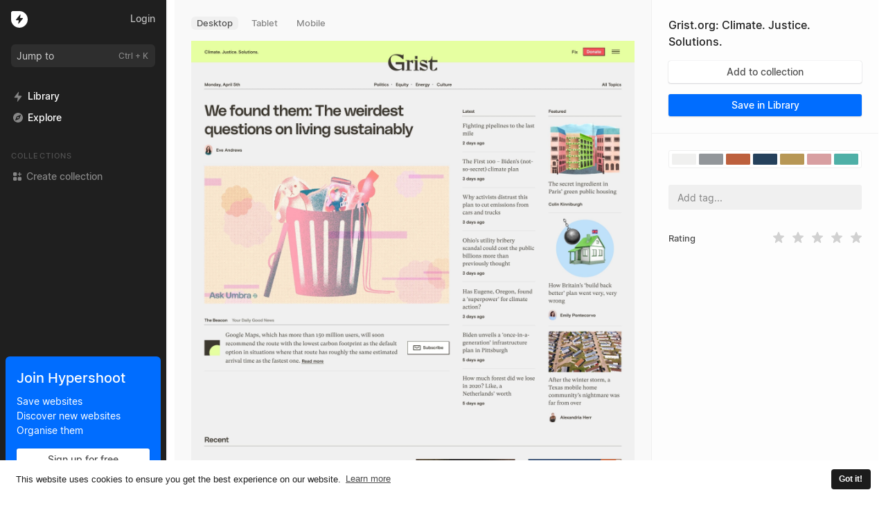

--- FILE ---
content_type: text/html; charset=utf-8
request_url: https://hypershoot.com/i/G4573kaYyg
body_size: 5376
content:
<!doctype html>
<html data-n-head-ssr lang="en" data-n-head="%7B%22lang%22:%7B%22ssr%22:%22en%22%7D%7D">
  <head >
    <title>Grist.org: Climate. Justice. Solutions. - Hypershoot</title><meta data-n-head="ssr" charset="utf-8"><meta data-n-head="ssr" name="viewport" content="width=device-width, initial-scale=1.0"><meta data-n-head="ssr" data-hid="description" name="description" content="Save and organise your favorites websites, easily."><meta data-n-head="ssr" data-hid="og:type" property="og:type" content="website"><meta data-n-head="ssr" data-hid="og:description" property="og:description" content="Save and organise your favorites websites, easily."><meta data-n-head="ssr" data-hid="twitter:card" property="twitter:card" content="summary_large_image"><meta data-n-head="ssr" data-hid="twitter:description" property="twitter:description" content="Save and organise your favorites websites, easily."><meta data-n-head="ssr" data-hid="charset" charset="utf-8"><meta data-n-head="ssr" data-hid="mobile-web-app-capable" name="mobile-web-app-capable" content="yes"><meta data-n-head="ssr" data-hid="apple-mobile-web-app-capable" name="apple-mobile-web-app-capable" content="yes"><meta data-n-head="ssr" data-hid="apple-mobile-web-app-status-bar-style" name="apple-mobile-web-app-status-bar-style" content="default"><meta data-n-head="ssr" data-hid="apple-mobile-web-app-title" name="apple-mobile-web-app-title" content="Hypershoot"><meta data-n-head="ssr" data-hid="theme-color" name="theme-color" content="#1F1F1F"><meta data-n-head="ssr" data-hid="og:site_name" name="og:site_name" property="og:site_name" content="Hypershoot"><meta data-n-head="ssr" data-hid="og:url" property="og:url" content="https://hypershoot.com//i/G4573kaYyg"><meta data-n-head="ssr" data-hid="og:title" property="og:title" content="Grist.org: Climate. Justice. Solutions."><meta data-n-head="ssr" data-hid="og:image" property="og:image" content="https://i.hypershoot.com/thumb_home/screens/201334/k73bga1zk2148z7n1ndege0lnd3y8nnhp171le5fn5e2.jpg"><meta data-n-head="ssr" data-hid="twitter:url" property="twitter:url" content="https://hypershoot.com//i/G4573kaYyg"><meta data-n-head="ssr" data-hid="twitter:title" property="twitter:title" content="Grist.org: Climate. Justice. Solutions."><meta data-n-head="ssr" data-hid="twitter:image" property="twitter:image" content="https://i.hypershoot.com/thumb_home/screens/201334/k73bga1zk2148z7n1ndege0lnd3y8nnhp171le5fn5e2.jpg"><link data-n-head="ssr" rel="icon" type="image/x-icon" href="/favicon.svg"><link data-n-head="ssr" rel="apple-touch-icon" type="image/png" href="/apple-touch-icon.png"><link data-n-head="ssr" rel="apple-touch-icon" type="image/png" sizes="57x57" href="/apple-touch-icon-57x57.png"><link data-n-head="ssr" rel="apple-touch-icon" type="image/png" sizes="72x72" href="/apple-touch-icon-72x72.png"><link data-n-head="ssr" rel="apple-touch-icon" type="image/png" sizes="76x76" href="/apple-touch-icon-76x76.png"><link data-n-head="ssr" rel="apple-touch-icon" type="image/png" sizes="114x114" href="/apple-touch-icon-114x114.png"><link data-n-head="ssr" rel="apple-touch-icon" type="image/png" sizes="120x120" href="/apple-touch-icon-120x120.png"><link data-n-head="ssr" rel="apple-touch-icon" type="image/png" sizes="144x144" href="/apple-touch-icon-144x144.png"><link data-n-head="ssr" rel="apple-touch-icon" type="image/png" sizes="152x152" href="/apple-touch-icon-152x152.png"><link data-n-head="ssr" rel="apple-touch-icon" type="image/png" sizes="180x180" href="/apple-touch-icon-180x180.png"><link data-n-head="ssr" rel="stylesheet" type="text/css" href="//cdnjs.cloudflare.com/ajax/libs/cookieconsent2/3.1.0/cookieconsent.min.css"><link data-n-head="ssr" data-hid="shortcut-icon" rel="shortcut icon" href="/_nuxt/icons/icon_64x64.e9ad10.png"><link data-n-head="ssr" data-hid="apple-touch-icon" rel="apple-touch-icon" href="/_nuxt/icons/icon_512x512.e9ad10.png" sizes="512x512"><link data-n-head="ssr" href="/_nuxt/icons/splash_iphonese_640x1136.e9ad10.png" media="(device-width: 320px) and (device-height: 568px) and (-webkit-device-pixel-ratio: 2)" rel="apple-touch-startup-image" data-hid="apple-touch-startup-image-iphonese"><link data-n-head="ssr" href="/_nuxt/icons/splash_iphone6_50x1334.e9ad10.png" media="(device-width: 375px) and (device-height: 667px) and (-webkit-device-pixel-ratio: 2)" rel="apple-touch-startup-image" data-hid="apple-touch-startup-image-iphone6"><link data-n-head="ssr" href="/_nuxt/icons/splash_iphoneplus_1080x1920.e9ad10.png" media="(device-width: 621px) and (device-height: 1104px) and (-webkit-device-pixel-ratio: 3)" rel="apple-touch-startup-image" data-hid="apple-touch-startup-image-iphoneplus"><link data-n-head="ssr" href="/_nuxt/icons/splash_iphonex_1125x2436.e9ad10.png" media="(device-width: 375px) and (device-height: 812px) and (-webkit-device-pixel-ratio: 3)" rel="apple-touch-startup-image" data-hid="apple-touch-startup-image-iphonex"><link data-n-head="ssr" href="/_nuxt/icons/splash_iphonexr_828x1792.e9ad10.png" media="(device-width: 414px) and (device-height: 896px) and (-webkit-device-pixel-ratio: 2)" rel="apple-touch-startup-image" data-hid="apple-touch-startup-image-iphonexr"><link data-n-head="ssr" href="/_nuxt/icons/splash_iphonexsmax_1242x2688.e9ad10.png" media="(device-width: 414px) and (device-height: 896px) and (-webkit-device-pixel-ratio: 3)" rel="apple-touch-startup-image" data-hid="apple-touch-startup-image-iphonexsmax"><link data-n-head="ssr" href="/_nuxt/icons/splash_ipad_1536x2048.e9ad10.png" media="(device-width: 768px) and (device-height: 1024px) and (-webkit-device-pixel-ratio: 2)" rel="apple-touch-startup-image" data-hid="apple-touch-startup-image-ipad"><link data-n-head="ssr" media="(device-width: 834px) and (device-height: 1112px) and (-webkit-device-pixel-ratio: 2)" rel="apple-touch-startup-image" data-hid="apple-touch-startup-image-ipadpro1"><link data-n-head="ssr" media="(device-width: 834px) and (device-height: 1194px) and (-webkit-device-pixel-ratio: 2)" rel="apple-touch-startup-image" data-hid="apple-touch-startup-image-ipadpro2"><link data-n-head="ssr" media="(device-width: 1024px) and (device-height: 1366px) and (-webkit-device-pixel-ratio: 2)" rel="apple-touch-startup-image" data-hid="apple-touch-startup-image-ipadpro3"><link data-n-head="ssr" rel="manifest" href="/_nuxt/manifest.f1ccfb51.json" data-hid="manifest"><script data-n-head="ssr" src="/cookieconsent.min.js" async defer></script><script data-n-head="ssr" src="https://coquelicot.forwardslabs.com/js/script.js" defer data-domain="hypershoot.com"></script><link rel="preload" href="/_nuxt/b7fff06.js" as="script"><link rel="preload" href="/_nuxt/css/4476129.css" as="style"><link rel="preload" href="/_nuxt/6d91cef.js" as="script"><link rel="stylesheet" href="/_nuxt/css/4476129.css">
  </head>
  <body >
    <div data-server-rendered="true" id="__nuxt"><!----><div id="__layout"><div class="container"><div class="columns is-0-mobile single"><!----> <div class="quicksearch-container"><div class="modal-backdrop" style="display:none;"></div> <!----></div> <div class="manual-add-container"><div class="modal-backdrop" style="display:none;"></div> <!----></div> <div class="column is-fullheight is-narrow is-sidebar-menu sidebar-container"><div class="nav-container"><div class="sidebar is-hidden-mobile"><section class="header"><div class="top-header"><div class="logo"><svg width="24" height="24" viewBox="0 0 24 24" fill="none" xmlns="http://www.w3.org/2000/svg" class="shadow"><!----> <path fill="#FFF" fill-rule="evenodd" clip-rule="evenodd" d="M2.5 0C1.11929 0 0 1.11929 0 2.5V12.5H0.0102278C0.272359 18.8955 5.54007 24 12 24C18.6274 24 24 18.6274 24 12C24 5.37258 18.6274 0 12 0H2.5ZM11.0685 13.3333H7.63615C7.10049 13.3333 6.80553 12.7043 7.14473 12.2854L12.9151 5.15847C13.1894 4.81975 13.7304 5.06651 13.6605 5.49842L12.9315 10L16.3638 10C16.8995 10 17.1945 10.629 16.8553 11.0479L11.0849 18.1749C10.8106 18.5136 10.2696 18.2668 10.3395 17.8349L11.0685 13.3333Z"></path></svg></div> <a href="/auth/sign-in" aria-label="login" class="auth">
          Login
        </a></div></section> <section class="main-nav is-collapsable"><div class="quick-search-launcher noselect">
        Jump to
        <div class="keyboard-shortcut noselect">
  Ctrl + K
</div></div> <ul class="sidebar-menu-list"><li><a href="/library" aria-label="Popular" class="list-item"><span class="icon-container icon-nav"><svg width="14" height="14" title="shoot" viewBox="0 0 16 16" role="presentation"><g fill="$app-grey-4"><g><path d="M9.35742 1.33101C9.40004 1.19373 9.31611 1.05215 9.14939 0.980071C8.93643 0.888004 8.66082 0.938502 8.53381 1.09286L2.19013 9.15463C2.0657 9.30585 2 9.47866 2 9.65474C2 10.1939 2.60303 10.631 3.34691 10.631H7.68887L6.64257 16.5371C6.59995 16.6743 6.68388 16.8159 6.85061 16.888C7.06356 16.9801 7.33917 16.9296 7.46618 16.7752L13.8099 8.71345C13.9343 8.56222 14 8.38942 14 8.21334C14 7.67414 13.397 7.23703 12.6531 7.23703H8.31112L9.35742 1.33101Z"></path></g></g></svg></span>Library
          </a></li> <li><a href="/explore" aria-label="Popular" class="list-item"><span class="icon-container icon-nav"><svg width="14" height="14" title="feed" viewBox="0 0 16 16" role="presentation"><g fill="$app-grey-4"><path fill-rule="evenodd" clip-rule="evenodd" d="M8 16C12.4183 16 16 12.4183 16 8C16 3.58172 12.4183 0 8 0C3.58172 0 0 3.58172 0 8C0 12.4183 3.58172 16 8 16ZM11.8665 3.48344C12.2747 3.32018 12.6797 3.72522 12.5165 4.13338L10.3203 9.62382C10.1932 9.94145 9.94155 10.1931 9.62392 10.3202L4.13348 12.5164C3.72532 12.6796 3.32028 12.2746 3.48354 11.8664L5.67972 6.37598C5.80677 6.05835 6.05845 5.80667 6.37608 5.67962L11.8665 3.48344ZM8.97219 9.00765C8.43521 9.54462 7.56461 9.54462 7.02764 9.00765C6.49067 8.47068 6.49067 7.60008 7.02764 7.06311C7.56461 6.52613 8.43521 6.52613 8.97219 7.06311C9.50916 7.60008 9.50916 8.47068 8.97219 9.00765Z"></path></g></svg></span>Explore
          </a></li></ul></section> <section class="collections is-collapsable"><p>
        Collections
      </p> <ul class="sidebar-menu-list"><li><div class="list-item collection-list-item item-new"><span class="icon-container icon-nav"><svg width="16" height="16" title="createCollection" viewBox="0 0 16 16" role="presentation"><g fill="$app-grey-4"><path d="M3.5 2C2.67157 2 2 2.67157 2 3.5V5.75C2 6.57843 2.67157 7.25 3.5 7.25H5.75C6.57843 7.25 7.25 6.57843 7.25 5.75V3.5C7.25 2.67157 6.57843 2 5.75 2H3.5ZM3.5 8.75C2.67157 8.75 2 9.42157 2 10.25V12.5C2 13.3284 2.67157 14 3.5 14H5.75C6.57843 14 7.25 13.3284 7.25 12.5V10.25C7.25 9.42157 6.57843 8.75 5.75 8.75H3.5ZM8.75 10.25C8.75 9.42157 9.42157 8.75 10.25 8.75H12.5C13.3284 8.75 14 9.42157 14 10.25V12.5C14 13.3284 13.3284 14 12.5 14H10.25C9.42157 14 8.75 13.3284 8.75 12.5V10.25ZM10.8125 7.25V5.1875L8.75 5.1875V4.0625L10.8125 4.0625V2H11.9375V4.0625L14 4.0625V5.1875L11.9375 5.1875V7.25H10.8125Z"></path></g></svg></span> <span class="collection-name">Create collection</span></div></li></ul></section> <section class="join-now"><div class="join-container"><h2 class="join-title">
          Join Hypershoot
        </h2> <ul class="join-list"><li>
            Save websites
          </li> <li>
            Discover new websites
          </li> <li>
            Organise them
          </li></ul> <a href="/auth/signup" aria-label="signup"><button class="button secondary">
  Sign up for free
  <!----></button></a></div></section></div></div></div> <div class="column is-fullheight content"><!----> <div data-fetch-key="0" class="single-item"><div class="item-container"><div class="columns is-gapless is-multiline is-fullheight"><div class="column is-fullheight is-hidden-mobile is-hidden-tablet single-sidebar"><div class="sidebar-content"><div class="header"><h1><a href="https://grist.org" title="Grist.org: Climate. Justice. Solutions." target="_blank">Grist.org: Climate. Justice. Solutions.</a></h1> <div class="actions-single"><button class="button secondary">
  Add collection
  <!----></button> <button class="button main">
  Save in Library
  <!----></button></div></div></div></div> <div class="column"><div class="columns is-gapless is-multiline"><div class="column is-12"><div class="item-preview-cont"><div class="item-preview-actions"><ul class="item-switcher-container is-pulled-left"><li class="item-switcher-single active">
                    desktop
                  </li> <li class="item-switcher-single">
                    tablet
                  </li> <li class="item-switcher-single">
                    mobile
                  </li></ul></div> <figure class="style-fit-width" style="background-color:#null;"><img async="async" src="https://i.hypershoot.com/screens/201334/k73bga1zk2148z7n1ndege0lnd3y8nnhp171le5fn5e2.jpg" alt class="item-preview-image view-desktop"> <img async="async" data-src="https://i.hypershoot.com/thumb_home/screens/201334/k73bga1zk2148z7n1ndege0lnd3y8nnhp171le5fn5e2.jpg" loading="lazy" class="item-preview-image"></figure></div></div></div></div> <div class="column is-fullheight single-sidebar is-narrow"><div class="sidebar-content"><div class="header"><h1><a href="https://grist.org" title="Grist.org: Climate. Justice. Solutions." target="_blank">Grist.org: Climate. Justice. Solutions.</a></h1> <div class="actions-single"><button class="button secondary">
  Add to collection
  <!----></button> <button class="button main">
  Save in Library
  <!----></button></div> <!----></div> <div class="sidebar-actions"><div class="sidebar-item sidebar-item"><ul class="item-colors-container"><li class="color-item" style="background-color:#f0f0ef;"></li><li class="color-item" style="background-color:#92969a;"></li><li class="color-item" style="background-color:#bd603d;"></li><li class="color-item" style="background-color:#25415c;"></li><li class="color-item" style="background-color:#b79755;"></li><li class="color-item" style="background-color:#d89fa1;"></li><li class="color-item" style="background-color:#4fb0a7;"></li></ul></div> <div class="tags-container sidebar-item"><div class="tag-wrapper"><input placeholder="Add tag..." type="text" value="" class="new-tag"> <!----></div> <div class="tag-list"></div></div></div> <div class="sidebar-item sidebar-information"><div class="info-line"><span class="title">Rating</span> <span class="desc"><div item-id="201334" class="rating-stars"><span class="rating-pointer rating-star"><svg height="16" width="16" version="1.1" xmlns="http://www.w3.org/2000/svg" xmlns:xlink="http://www.w3.org/1999/xlink" viewBox="0 0 16 16" step="0" style="overflow:visible;" data-v-9b88ad5e><path fill="#D1D1D1" d="M12.4945445,16 C12.3572717,16 12.2198172,15.9592381 12.0992717,15.8775238 L7.99999901,13.0950476 L3.90072628,15.8775238 C3.64654446,16.0499048 3.31727173,16.0392381 3.07363537,15.8512381 C2.82999901,15.6630476 2.72327173,15.336381 2.80545355,15.0310476 L4.0889081,10.2657143 L0.257817189,6.87314286 C0.0319990074,6.67314286 -0.0558191745,6.34990476 0.0358171892,6.0552381 C0.127453553,5.7607619 0.380180826,5.55352381 0.675089916,5.53142857 L5.27036264,5.18495238 L7.33854446,0.445142857 C7.4569081,0.173904762 7.71545355,0 7.99999901,0 C8.28454446,0 8.54308992,0.173904762 8.66145355,0.445142857 L10.7296354,5.18495238 L15.3249081,5.53142857 C15.6198172,5.55352381 15.8725445,5.7607619 15.9641808,6.0552381 C16.0558172,6.34990476 15.967999,6.67314286 15.7421808,6.87314286 L11.9110899,10.2657143 L13.1945445,15.0310476 C13.2767263,15.336381 13.169999,15.6630476 12.9263626,15.8512381 C12.7983626,15.9500952 12.6467263,16 12.4945445,16" data-v-9b88ad5e></path></svg></span><span class="rating-pointer rating-star"><svg height="16" width="16" version="1.1" xmlns="http://www.w3.org/2000/svg" xmlns:xlink="http://www.w3.org/1999/xlink" viewBox="0 0 16 16" step="0" style="overflow:visible;" data-v-9b88ad5e><path fill="#D1D1D1" d="M12.4945445,16 C12.3572717,16 12.2198172,15.9592381 12.0992717,15.8775238 L7.99999901,13.0950476 L3.90072628,15.8775238 C3.64654446,16.0499048 3.31727173,16.0392381 3.07363537,15.8512381 C2.82999901,15.6630476 2.72327173,15.336381 2.80545355,15.0310476 L4.0889081,10.2657143 L0.257817189,6.87314286 C0.0319990074,6.67314286 -0.0558191745,6.34990476 0.0358171892,6.0552381 C0.127453553,5.7607619 0.380180826,5.55352381 0.675089916,5.53142857 L5.27036264,5.18495238 L7.33854446,0.445142857 C7.4569081,0.173904762 7.71545355,0 7.99999901,0 C8.28454446,0 8.54308992,0.173904762 8.66145355,0.445142857 L10.7296354,5.18495238 L15.3249081,5.53142857 C15.6198172,5.55352381 15.8725445,5.7607619 15.9641808,6.0552381 C16.0558172,6.34990476 15.967999,6.67314286 15.7421808,6.87314286 L11.9110899,10.2657143 L13.1945445,15.0310476 C13.2767263,15.336381 13.169999,15.6630476 12.9263626,15.8512381 C12.7983626,15.9500952 12.6467263,16 12.4945445,16" data-v-9b88ad5e></path></svg></span><span class="rating-pointer rating-star"><svg height="16" width="16" version="1.1" xmlns="http://www.w3.org/2000/svg" xmlns:xlink="http://www.w3.org/1999/xlink" viewBox="0 0 16 16" step="0" style="overflow:visible;" data-v-9b88ad5e><path fill="#D1D1D1" d="M12.4945445,16 C12.3572717,16 12.2198172,15.9592381 12.0992717,15.8775238 L7.99999901,13.0950476 L3.90072628,15.8775238 C3.64654446,16.0499048 3.31727173,16.0392381 3.07363537,15.8512381 C2.82999901,15.6630476 2.72327173,15.336381 2.80545355,15.0310476 L4.0889081,10.2657143 L0.257817189,6.87314286 C0.0319990074,6.67314286 -0.0558191745,6.34990476 0.0358171892,6.0552381 C0.127453553,5.7607619 0.380180826,5.55352381 0.675089916,5.53142857 L5.27036264,5.18495238 L7.33854446,0.445142857 C7.4569081,0.173904762 7.71545355,0 7.99999901,0 C8.28454446,0 8.54308992,0.173904762 8.66145355,0.445142857 L10.7296354,5.18495238 L15.3249081,5.53142857 C15.6198172,5.55352381 15.8725445,5.7607619 15.9641808,6.0552381 C16.0558172,6.34990476 15.967999,6.67314286 15.7421808,6.87314286 L11.9110899,10.2657143 L13.1945445,15.0310476 C13.2767263,15.336381 13.169999,15.6630476 12.9263626,15.8512381 C12.7983626,15.9500952 12.6467263,16 12.4945445,16" data-v-9b88ad5e></path></svg></span><span class="rating-pointer rating-star"><svg height="16" width="16" version="1.1" xmlns="http://www.w3.org/2000/svg" xmlns:xlink="http://www.w3.org/1999/xlink" viewBox="0 0 16 16" step="0" style="overflow:visible;" data-v-9b88ad5e><path fill="#D1D1D1" d="M12.4945445,16 C12.3572717,16 12.2198172,15.9592381 12.0992717,15.8775238 L7.99999901,13.0950476 L3.90072628,15.8775238 C3.64654446,16.0499048 3.31727173,16.0392381 3.07363537,15.8512381 C2.82999901,15.6630476 2.72327173,15.336381 2.80545355,15.0310476 L4.0889081,10.2657143 L0.257817189,6.87314286 C0.0319990074,6.67314286 -0.0558191745,6.34990476 0.0358171892,6.0552381 C0.127453553,5.7607619 0.380180826,5.55352381 0.675089916,5.53142857 L5.27036264,5.18495238 L7.33854446,0.445142857 C7.4569081,0.173904762 7.71545355,0 7.99999901,0 C8.28454446,0 8.54308992,0.173904762 8.66145355,0.445142857 L10.7296354,5.18495238 L15.3249081,5.53142857 C15.6198172,5.55352381 15.8725445,5.7607619 15.9641808,6.0552381 C16.0558172,6.34990476 15.967999,6.67314286 15.7421808,6.87314286 L11.9110899,10.2657143 L13.1945445,15.0310476 C13.2767263,15.336381 13.169999,15.6630476 12.9263626,15.8512381 C12.7983626,15.9500952 12.6467263,16 12.4945445,16" data-v-9b88ad5e></path></svg></span><span class="rating-pointer rating-star"><svg height="16" width="16" version="1.1" xmlns="http://www.w3.org/2000/svg" xmlns:xlink="http://www.w3.org/1999/xlink" viewBox="0 0 16 16" step="0" style="overflow:visible;" data-v-9b88ad5e><path fill="#D1D1D1" d="M12.4945445,16 C12.3572717,16 12.2198172,15.9592381 12.0992717,15.8775238 L7.99999901,13.0950476 L3.90072628,15.8775238 C3.64654446,16.0499048 3.31727173,16.0392381 3.07363537,15.8512381 C2.82999901,15.6630476 2.72327173,15.336381 2.80545355,15.0310476 L4.0889081,10.2657143 L0.257817189,6.87314286 C0.0319990074,6.67314286 -0.0558191745,6.34990476 0.0358171892,6.0552381 C0.127453553,5.7607619 0.380180826,5.55352381 0.675089916,5.53142857 L5.27036264,5.18495238 L7.33854446,0.445142857 C7.4569081,0.173904762 7.71545355,0 7.99999901,0 C8.28454446,0 8.54308992,0.173904762 8.66145355,0.445142857 L10.7296354,5.18495238 L15.3249081,5.53142857 C15.6198172,5.55352381 15.8725445,5.7607619 15.9641808,6.0552381 C16.0558172,6.34990476 15.967999,6.67314286 15.7421808,6.87314286 L11.9110899,10.2657143 L13.1945445,15.0310476 C13.2767263,15.336381 13.169999,15.6630476 12.9263626,15.8512381 C12.7983626,15.9500952 12.6467263,16 12.4945445,16" data-v-9b88ad5e></path></svg></span></div></span></div></div></div></div></div></div></div></div></div></div></div></div><script>window.__NUXT__=(function(a,b,c,d,e){d.id=201334;d.hash="G4573kaYyg";d.title=e;d.slug="grist-org-climate-justice-solutions";d.created_at="2021-04-05T09:34:25.000Z";d.status="public";d.url="https:\u002F\u002Fgrist.org";d.description="A nonprofit media organization telling stories of climate solutions and a just future.";d.og_title=e;d.og_image="https:\u002F\u002Fgrist.org\u002Fwp-content\u002Fuploads\u002F2021\u002F03\u002FGrist-rebrand-logo-announcement.png";d.image=[{device:"tablet",filename:"7f7gekk5oftzlsqzj0ycj7shhrnq2223uln7a01qrwnr.jpg"},{device:c,filename:"k73bga1zk2148z7n1ndege0lnd3y8nnhp171le5fn5e2.jpg"},{device:"mobile",filename:"6ne61vw5oir1v75hovexmrbfkey146s5ir5k6huneexi.jpg"}];d.embed=a;d.type="screenshot";d.media_type="image";d.display="";d.colors=["f0f0ef","92969a","bd603d","25415c","b79755","d89fa1","4fb0a7"];d.author={id:14364,username:"marclecerf",fullname:"Marc Lecerf",avatar:"1vo95m96j1s8bsadz318v3k30gvcxls49oxk3nzqvqud.png",color:"CE6997",description:a};return {layout:"default",data:[{}],fetch:{"0":{item:d,tags:a,relatedcollections:a,inLibrary:b,isDropdownCollectionVisible:b,currentView:c,fitImage:"fit-width",isLoading:b,relatedItems:a}},error:a,state:{auth:{user:a},errors:{error:[]},filters:{tags:[],ratings:[],searchTerm:a},modals:{routeBeforeModal:a,singlePage:a,lastSinglePage:a,allItemsSinglePage:a,singlePageNavigation:{previousItem:a,nextItem:a},isQuickSearchVisible:b,isManualItemAddVisible:b,isUpgradeAccountVisible:b,modalCollectionSettings:{visible:b,tab:"general"}},navigation:{currentCollection:a,currentItem:d},user:{profile:a,token:a,tags:a,collections:a,followedCollections:a,usage:a,device:a,gridSettings:{deviceView:c}}},serverRendered:true,routePath:"\u002Fi\u002FG4573kaYyg",config:{_app:{basePath:"\u002F",assetsPath:"\u002F_nuxt\u002F",cdnURL:a}}}}(null,false,"desktop",{},"Grist.org: Climate. Justice. Solutions."));</script><script src="/_nuxt/b7fff06.js" defer></script><script src="/_nuxt/6d91cef.js" defer></script>
  <script defer src="https://static.cloudflareinsights.com/beacon.min.js/vcd15cbe7772f49c399c6a5babf22c1241717689176015" integrity="sha512-ZpsOmlRQV6y907TI0dKBHq9Md29nnaEIPlkf84rnaERnq6zvWvPUqr2ft8M1aS28oN72PdrCzSjY4U6VaAw1EQ==" data-cf-beacon='{"version":"2024.11.0","token":"3e8e29e25ff54789b596fb428134142d","r":1,"server_timing":{"name":{"cfCacheStatus":true,"cfEdge":true,"cfExtPri":true,"cfL4":true,"cfOrigin":true,"cfSpeedBrain":true},"location_startswith":null}}' crossorigin="anonymous"></script>
</body>
</html>


--- FILE ---
content_type: text/css; charset=UTF-8
request_url: https://hypershoot.com/_nuxt/css/4476129.css
body_size: 22560
content:
.shadow{filter:drop-shadow(0 2px 1px rgba(0,0,0,.2) drop-shadow(0 4px 3px rgba(0,0,0,.13)) drop-shadow(0 11px 8px rgba(0,0,0,.1)) drop-shadow(0 37px 26px rgba(0,0,0,.07)))}button{display:inline-block;border:none;padding:1rem 2rem;margin:0;text-decoration:none;background:#006dff;color:#fff;font-size:1rem;cursor:pointer;text-align:center;transition:background .25s ease-in-out,transform .15s ease;-webkit-appearance:none;-moz-appearance:none}button:disabled,button [disabled]{cursor:not-allowed;box-shadow:none}button:disabled,button:disabled:hover,button [disabled],button [disabled]:hover{background-color:#d1d1d1;color:#858585}.alt{font-weight:400;opacity:.5}.button{box-shadow:0 1px 2px rgba(24,30,39,.15),0 0 1px rgba(24,30,39,.25);border-radius:3px;color:#525252;font-weight:500;font-size:14px;padding:0 16px;height:32px;line-height:32px;display:inline-block}.main{background:#006dff;color:#fff}.main:hover{background-color:#0057cc}.secondary{background:#fff;color:#525252}.secondary:hover{background-color:#f0f0f0;color:#1f1f1f}.warning{background:none;color:#e25f5f;box-shadow:none}.warning:hover{background-color:#e25f5f;color:#fff}.deactivated{cursor:default;background-color:#f0f0f0;color:#b8b8b8;box-shadow:none}.deactivated:hover{background-color:none}.toggle-container{display:inline-flex;color:#858585}.toggle-container .switch{display:inline-block;height:18px;position:relative;width:32px}.toggle-container .switch input{display:none}.toggle-container .switch input:checked+.slider{background-color:#006dff}.toggle-container .switch input:checked+.slider:before{transform:translateX(14px)}.toggle-container .slider{background-color:#d1d1d1;bottom:0;cursor:pointer;left:0;position:absolute;right:0;top:0;transition:.4s}.toggle-container .slider:before{background-color:#fff;bottom:4px;content:"";height:10px;width:10px;left:4px;position:absolute;transition:.4s}.toggle-container .slider.round{border-radius:100px}.toggle-container .slider.round:before{border-radius:50%}.toggle-container .label{cursor:pointer;display:inline-block;font-size:13px;margin-left:8px;font-weight:500}.toggle-container .label.is-active{color:#006dff}svg{display:block;margin:auto}svg g{fill:#858585}.icon-container{display:inline-flex;align-items:center;justify-content:center}.icon-container svg{overflow:visible}.circle-icon{position:relative;-webkit-mask:url([data-uri]) center center no-repeat;mask:url([data-uri]) center center no-repeat;-webkit-mask-size:contain;mask-size:contain;-o-object-fit:cover;object-fit:cover;-webkit-user-select:none;-moz-user-select:none;-o-user-select:none;-ms-user-select:none;user-select:none;vertical-align:middle;text-align:right;background-color:#006dff;display:inline-flex;justify-content:center;align-items:center}.circle-icon .icon-button{width:100%;height:100%}.circle-icon .icon-button svg{width:55%;height:55%}.circle-icon .icon-button g{fill:#fff;box-shadow:0 1px 1px rgba(46,51,55,.7)}.circle-icon.error{background-color:#e25f5f}.circle-icon.warning{background-color:#f8b60c}.circle-icon.success{background-color:#2ed313}.circle-icon.info{background-color:#21a2f6}.circle-icon.deactivated{background-color:#b8b8b8}.circle-icon.dark{background-color:#1f1f1f}.spinner-cont{margin:32px}.loader-container{position:relative;width:24px;height:24px;margin:auto}.loader-container .spinner{height:100%;width:100%;display:block;position:relative;-webkit-user-select:none;-moz-user-select:none;-ms-user-select:none;user-select:none}.loader-container .spinner img{-webkit-animation:spin 1.2s linear infinite;animation:spin 1.2s linear infinite}.loader-container .spinner:after{width:100%;height:100%;top:-50%;left:-50%;z-index:2;background:url(/_nuxt/img/spinner.bbbab89.png) 0 0 repeat;transform:rotate(30deg);position:absolute;-webkit-animation:spin 1s linear infinite;animation:spin 1s linear infinite}@-webkit-keyframes spin{to{transform:rotate(1turn)}}@keyframes spin{to{transform:rotate(1turn)}}.loader-text{text-align:center;margin-top:8px;font-weight:500}.plans{margin-top:24px}.plans .plans-listing{border-radius:6px;box-shadow:0 3.33723px 4.09263px rgba(31,31,31,.1),0 3.89789px 10.9076px rgba(31,31,31,.0651589),0 6.58266px 24.412px rgba(31,31,31,.05),0 42px 92px rgba(31,31,31,.0348411);margin-bottom:24px}.plans .plans-listing .plan-block{padding:32px;border-right:1px solid #f0f0f0;text-align:center;margin-bottom:0}.plans .plans-listing .plan-block:last-child{border-right:0}.plans .plans-listing .plan-block .plan-title{color:#525252;margin-top:0;font-size:18px}.plans .plans-listing .plan-block .plan-desc{color:#525252;font-size:13px;font-weight:400}.plans .plans-listing .plan-block .plan-price{color:#1f1f1f;font-size:42px;margin:0 32px;height:88px}.plans .plans-listing .plan-block .plan-price .plan-price-type{font-size:14px;color:#858585;display:block}.plans .plans-listing .plan-block .plan-features{margin-top:32px;text-align:left}.plans .plans-listing .plan-block .plan-features .plan-features-list{line-height:16px;font-weight:500;margin-bottom:16px}.plans .plans-listing .plan-block .plan-features .plan-features-list:last-child{margin-bottom:0}.plans .plans-listing .plan-block .plan-features .plan-features-list .circle-icon{margin-right:4px;position:relative}.plans .plans-listing .plan-block .button{width:100%}.plans .section-faq{margin-top:48px;margin-bottom:24px}.plans .section-faq .section-title{font-size:24px}.plans .section-faq .faq-listing .faq-listing-item{margin-bottom:24px}.plans .section-faq .faq-listing .faq-listing-item:last-child{margin-bottom:0}.plans .section-faq .faq-listing .faq-listing-item .faq-question{color:#525252;font-size:16px}.plans .section-faq .faq-listing .faq-listing-item .faq-answer{color:#858585}.search-field{position:relative;display:block;width:100%;height:32px;line-height:100%}.search-field .icon-search{left:16px;position:absolute;top:50%;transform:translate(-50%,-50%);cursor:pointer}.search-field .icon-search g{fill:#858585}.search-field input{padding-left:30px!important}.search-field .clear{cursor:pointer;color:#858585;position:absolute;top:45%;transform:translate(-50%,-50%);right:8px}.search-field .clear:hover{color:#1f1f1f}button:focus{outline:0}.ghost-button{border-radius:6px;color:#858585;background:transparent;font-weight:500;font-size:14px;padding:0 8px;height:28px;line-height:28px;display:inline-block;position:relative}.ghost-button .icon-button{align-items:center;display:inline-table;justify-content:left;position:relative;margin-right:4px}.ghost-button .icon-button g{fill:#858585}.ghost-button.hover,.ghost-button:hover{background-color:#f0f0f0;color:#525252}.ghost-button.hover .icon-button g,.ghost-button:hover .icon-button g{fill:#525252}.ghost-button.active{color:#006dff;background-color:rgba(0,109,255,.08)}.ghost-button.active:hover{background-color:rgba(0,109,255,.15)}.ghost-button.active .icon-button g{fill:#006dff}.rating-line{-webkit-touch-callout:none;-webkit-user-select:none;-moz-user-select:none;-ms-user-select:none;user-select:none}.icon-rating{width:16px;display:inline-block;margin-right:8px}.icon-rating g{fill:#f8b60c}.icon-rating:last-chid{margin-right:19px;background-color:#ff0}.dot-rating{margin-right:8px;width:16px;height:16px;display:inline-block;position:relative}.dot-rating:after{width:100%;text-align:center;content:"•";position:absolute;color:#d1d1d1}.checkbox{box-sizing:content-box!important;display:flex;align-items:center}.checkbox .input{height:auto;border:none;cursor:pointer;position:relative;width:14px;height:14px}.checkbox .input+label{margin:0 0 0 4px;cursor:pointer;padding:0;display:inline-block;font-size:14px;position:relative}.checkbox .input:checked+label{color:#006dff}.dropdown-rating{width:184px}.dropdown-rating .title{margin-bottom:8px}.dropdown-rating .list-item{display:flex;align-items:center}.dropdown-rating .list-item:hover,.dropdown-rating .selected{background:rgba(248,182,12,.05)!important}.dropdown-rating .rating-line,.dropdown-tags .tag-name{flex-grow:1}.dropdown-settings{width:160px;max-height:-webkit-fit-content!important;max-height:-moz-fit-content!important;max-height:fit-content!important}.dropdown-action-settings{position:relative;display:inline-block}.dropdown-action-settingsbutton{float:right}.dropdown-action-settings .dropdown-settings{position:absolute;right:0;z-index:2}.avatar-user{position:relative;display:inline-block;display:flex;align-items:center}.avatar-user:hover .link-user{color:#006dff}.avatar-user .link-user,.avatar-user .no-link-user{flex-grow:1;display:inline-flex;align-items:center;text-transform:capitalize}.avatar-user .profile-avatar{position:relative;width:32px;height:32px;display:inline-block;-webkit-mask:url([data-uri]) center center no-repeat;mask:url([data-uri]) center center no-repeat;-webkit-mask-size:contain;mask-size:contain;-o-object-fit:cover;object-fit:cover;-webkit-user-select:none;-moz-user-select:none;-o-user-select:none;-ms-user-select:none;user-select:none;display:table-cell;vertical-align:middle;text-align:right}.avatar-user .profile-avatar.medium{width:24px;height:24px}.avatar-user .profile-avatar img{height:100%;width:100%;-o-object-fit:cover;object-fit:cover}.avatar-user .info{display:grid;margin-left:8px}.avatar-user .info .alt-text{color:#858585;font-size:13px}.avatar-user .profile-letter{color:#fff;text-transform:uppercase;vertical-align:middle;font-size:.75vw;margin:auto;height:100%;line-height:1em;text-align:center;width:100%;display:inline-block;font-weight:500;display:flex;align-items:center;justify-content:center}.dropdown-people{min-width:184px;max-width:256px}.collaborators-list{display:inline-flex;flex-direction:row-reverse}.collaborators-list .collaborator-list-single{position:relative;display:inline-block;margin-left:-10px;box-shadow:2px 0 #fff;overflow:hidden;border:0;border-radius:6px}.collaborators-list .collaborator-list-single:after{content:"";position:absolute;top:-2px;left:-2px;width:100%;height:100%}.tag{display:inline-block;color:#006dff;color:#fff;background-color:rgba(0,109,255,.1);background-color:#006dff;text-transform:capitalize;border-radius:6px;border-radius:100px;font-size:13px;margin-bottom:2px;position:relative;min-height:24px;padding:2px 8px .5px;-webkit-touch-callout:none;-webkit-user-select:none;-moz-user-select:none;-ms-user-select:none;user-select:none}.tag .icon-tag{cursor:pointer;margin-left:4px;top:2px;position:relative}.tag .icon-tag g{fill:hsla(0,0%,100%,.6)}.tag .icon-tag :hover g{fill:#fff}.tag.neutral{background:#f0f0f0;color:#525252}.tag.neutral .icon-tag g{fill:rgba(82,82,82,.6)}.tag.neutral .icon-tag :hover g{fill:#525252}.tag.success{color:#2ed313;background-color:rgba(46,211,19,.1)}.tag.failure{color:#e25f5f;background-color:rgba(226,95,95,.1)}.top-navbar.collaborators-list.collaborator-list-single{height:24px;width:24px}.top-navbar .search-field:first-child{display:inline-block;max-width:192px;height:28px}.top-navbar .filters{position:relative;display:inline-block;font-weight:500;font-size:14px;color:#858585}.top-navbar .filters-list .filters-list-item{display:inline-block;margin-right:8px}.top-navbar .filters-list .filters-list-item:last-child{margin-right:0}.profile .profile-header{margin-bottom:64px}.profile .profile-header h1{font-size:26px;font-weight:400;text-align:center;margin-top:0;margin-bottom:0;display:inline-block;margin-right:16px}.profile .profile-header h2{font-size:16px;font-weight:400;color:#525252;text-align:center}.profile .profile-header .profile-name{text-align:center;display:flex;align-items:center;justify-content:center;text-transform:capitalize}.profile .profile-header .profile-description{text-align:center}.profile .profile-header .avatar-user{margin:auto;width:88px;height:88px}.profile .profile-header .avatar-user .profile-avatar{width:88px;height:88px}.profile .profile-header .button.main.is-following{background-color:#1f1f1f}.intro{margin:24px 0 32px}.intro .title-line{display:block;position:relative;display:flex}.intro .title-line>*{margin:auto}.intro .title-line .parent-collection{margin:0}.intro .title-line .collection-divider{display:inline-block;margin-left:16px;color:#b8b8b8}.intro .title-line .button{margin-left:0}.intro .title-line h2{display:inline-block;margin:0 24px 0 0}.intro .title-line .collection-properties{align-items:center;display:inline-table;justify-content:left;position:relative}.intro .title-line .collection-properties .icon-collection-item{margin-right:8px}.intro .title-line .collection-properties .icon-collection-item:last-child{margin-right:0}.intro .title-line .collection-properties g{fill:#858585}.intro .title-line .total-items{margin-right:0}.intro .author{display:inline-block;margin-top:16px}.intro .author .profile-avatar{width:24px;height:24px}.intro .author .info{font-size:14px}.intro .description{color:#858585;font-size:14px;margin-bottom:32px;max-width:70%;overflow:hidden;display:-webkit-box;-webkit-line-clamp:3;-webkit-box-orient:vertical}.intro .children-collections{display:contents;font-size:14px}.intro .children-collections li{display:inline;margin-right:24px}.intro .children-collections li a{color:#858585}.intro .children-collections li a:hover{color:#1f1f1f}.intro .children-collections li .collection-properties{display:inline-flex}.empty-block{padding:64px;width:100%;text-align:center;font-size:14px;font-weight:500;color:#525252;display:flex;justify-content:center;align-content:center;flex-direction:column}.empty-block.use-remainings-space{height:100%}.empty-block a{color:#006dff}.empty-block a:hover{color:#006dfe}.empty-block .icon{margin:auto auto 16px}.empty-block .title{color:#1f1f1f;font-size:16px;margin:0 0 8px}.empty-block .subtitle{color:#858585;font-size:16px;margin:0}.dropdown-collections .collection-name{flex-grow:1}.card-container{height:100%;position:relative}.card-container .card-preview{border-radius:6px;display:block;position:relative;max-height:1000px}.card-container .card-preview.fill{padding-top:55.55%}.card-container .card-preview.fill figure{position:absolute;width:100%;top:0;height:100%;overflow:hidden}.card-container .card-preview figure{overflow:hidden;position:relative}.card-container .card-preview:before{content:"";border-radius:6px;border:1px solid rgba(31,31,31,.05);height:100%;width:100%;pointer-events:none;position:absolute;top:0;left:0;z-index:1}.card-container .card-preview:hover{box-shadow:0 1px 2px rgba(31,31,31,.05)}.card-container .card-preview:hover .card-overlay{display:inline-block}.card-container .card-preview:hover:before{border:1px solid rgba(31,31,31,.1)}.card-container .card-preview.collection{border-radius:6px;position:relative;height:208px;overflow:hidden;display:flex;flex-flow:column wrap;justify-content:flex-start;align-items:flex-start;background:linear-gradient(180deg,rgba(31,31,31,.8),rgba(31,31,31,0));filter:progid:DXImageTransform.Microsoft.gradient(startColorstr="#181e27",endColorstr="#00181e27",GradientType=0)}.card-container .card-preview.collection .item{width:50%;height:50%}.card-container .card-preview.collection .item:nth-child(2),.card-container .card-preview.collection .item:nth-child(3){height:50%}.card-container .card-preview.collection .collection-preview-image{display:block}.card-container .card-preview.collection .card-preview-image{border-radius:0}.card-container .card-overlay{z-index:2;content:"";position:absolute;display:none;width:100%;height:100%;top:0;left:0;opacity:1;font-size:15px;transition:all 1s;-webkit-transition:all .1s;border-radius:6px;color:#fff;padding:10px 16px;cursor:pointer;background:linear-gradient(180deg,rgba(31,31,31,.8),rgba(31,31,31,0));filter:progid:DXImageTransform.Microsoft.gradient(startColorstr="#181e27",endColorstr="#00181e27",GradientType=0)}.card-container .card-overlay a{color:#fff;display:block;text-shadow:0 1px 1px rgba(31,31,31,.3)}.card-container .card-overlay a:hover{color:#e6e6e6}.card-container .card-info-container{display:flex;width:100%;justify-content:space-between}.card-container .card-info-container.collection{position:absolute;z-index:10;width:100%;height:100%;top:0;left:0;opacity:1;font-size:15px;transition:all 1s;-webkit-transition:all .1s;border-radius:6px;color:#fff;padding:10px 16px;background:linear-gradient(180deg,rgba(31,31,31,.8),rgba(31,31,31,0));filter:progid:DXImageTransform.Microsoft.gradient(startColorstr="#181e27",endColorstr="#00181e27",GradientType=0)}.card-container .card-info-container.collection:hover{background:linear-gradient(180deg,rgba(31,31,31,.95),rgba(31,31,31,0))}.card-container .card-info-container>div{position:relative;flex:1;white-space:nowrap;overflow:hidden;text-overflow:ellipsis}.card-container .card-info-container .card-info h3{width:100%;color:#fff;text-shadow:0 1px 1px rgba(31,31,31,.3);padding:0;margin:0;white-space:nowrap;overflow:hidden;text-overflow:ellipsis}.card-container .card-info-container .card-info h3:hover{color:#e6e6e6}.card-container .card-info-container .card-info .card-link{padding:0;margin:0;font-size:12px;color:#d1d1d1;white-space:nowrap;overflow:hidden;text-overflow:ellipsis}.card-container .card-info-container .card-quick-actions,.card-container .card-info-container .card-secondary-info{display:flex;margin-left:8px;flex-basis:80px;height:24px;flex:inherit}.card-container .card-info-container .card-quick-actions .quick-actions,.card-container .card-info-container .card-secondary-info .quick-actions{position:relative;display:inline-block;border-radius:3px;text-align:center;margin-right:1px}.card-container .card-info-container .card-quick-actions .quick-actions:last-child,.card-container .card-info-container .card-secondary-info .quick-actions:last-child{margin-right:0}.card-container .card-info-container .card-quick-actions .quick-actions.is-active,.card-container .card-info-container .card-secondary-info .quick-actions.is-active{background:#006dff}.card-container .card-info-container .card-quick-actions .quick-actions.is-active .icon-quick-actions g,.card-container .card-info-container .card-secondary-info .quick-actions.is-active .icon-quick-actions g{fill:#fff}.card-container .card-info-container .card-quick-actions .quick-actions.is-active:hover,.card-container .card-info-container .card-secondary-info .quick-actions.is-active:hover{background:#fff}.card-container .card-info-container .card-quick-actions .quick-actions.is-active:hover .icon-quick-actions g,.card-container .card-info-container .card-secondary-info .quick-actions.is-active:hover .icon-quick-actions g{fill:#525252}.card-container .card-info-container .card-quick-actions .quick-actions .icon-quick-actions,.card-container .card-info-container .card-secondary-info .quick-actions .icon-quick-actions{width:40px;height:24px}.card-container .card-info-container .card-quick-actions .quick-actions .icon-quick-actions g,.card-container .card-info-container .card-secondary-info .quick-actions .icon-quick-actions g{fill:#fff}.card-container .card-info-container .card-quick-actions .quick-actions:hover,.card-container .card-info-container .card-secondary-info .quick-actions:hover{background:#fff}.card-container .card-info-container .card-quick-actions .quick-actions:hover .icon-quick-actions g,.card-container .card-info-container .card-secondary-info .quick-actions:hover .icon-quick-actions g{fill:#525252}.card-container .card-info-container .dropdown-quick-action{float:right;top:40px;right:16px;min-width:240px;max-width:304px;position:absolute;overflow-y:scroll}.card-container figure{height:100%;max-height:100%}.card-container figure.--bugged,.card-container figure.--loading{display:block;position:relative;width:100%;border-radius:6px}.card-container figure.--bugged .card-preview-image{border-radius:6px;padding-bottom:55%;background-size:cover}.card-container .card-preview-content{border-radius:6px;width:100%;height:100%;min-height:120px;display:flex;align-items:center;justify-content:center;overflow:hidden;text-align:center}.card-container .card-preview-content .alt-text{font-size:14px;color:#b8b8b8}.card-container .card-preview-content.profile{background-color:hsla(0,0%,96.1%,.5);display:block;padding:16px;display:flex;align-items:center;justify-content:center}.card-container .card-preview-content.profile .profile-detail .avatar-container{justify-content:center;align-items:center;width:48px;height:48px;border-radius:50%;overflow:hidden;margin:auto auto 16px;background-position:50%;background-size:cover;background-repeat:no-repeat}.card-container .card-preview-content.error{background-color:#f5f5f5;font-size:14px;color:#858585}.card-container .card-preview-type{position:absolute;z-index:1;bottom:8px;left:16px}.card-container .card-preview-type svg{filter:drop-shadow(0 0 14px rgba(31,31,31,.3))}.card-container .card-preview-type g{fill:#fff}.card-container .card-preview-image{background-color:#f5f5f5;border-radius:6px;width:100%;height:100%;display:flex;align-items:center;justify-content:center}.card-container .card-preview-image--cropped,.card-container .card-preview-image--loading{border-radius:6px;padding-bottom:55%;background-size:cover}.card-container .card-preview-image--loading{display:flex;align-items:center;justify-content:center;width:100%;height:100%;position:relative}.card-container .card-preview-image--loading .spinner-cont{position:absolute;left:50%;top:50%;transform:translate(-50%,-50%);margin:0}.card-container .card-owner{margin-top:16px;font-size:14px}.card-container .card-owner .profile-avatar{width:20px;height:20px}.list-teammates{position:relative;max-height:230px;background:#fff}.list-teammates>.search-field{margin-bottom:8px}.list-teammates .dropdown-list{overflow-y:scroll}.list-teammates .profile-avatar{width:16px;height:16px;vertical-align:middle;position:relative;top:-1px}.collection-settings-modal{max-width:560px;margin:50vh auto auto!important;transform:translateY(-50%);min-height:112px;position:relative}.collection-settings-modal.collection-settings-modal .settings-header{padding:0 24px;border-bottom:1px solid #dedede}.collection-settings-modal.collection-settings-modal .settings-header .setting-nav{font-size:14px}.collection-settings-modal.collection-settings-modal .settings-header .setting-nav .setting-nav-item{cursor:pointer;display:inline-block;padding-bottom:8px;border-bottom:2px solid transparent;margin-right:16px}.collection-settings-modal.collection-settings-modal .settings-header .setting-nav .setting-nav-item.active{border-bottom:2px solid #525252}.collection-settings-modal.collection-settings-modal .settings-header .setting-nav .setting-nav-item:hover{color:#1f1f1f;border-bottom:2px solid #1f1f1f}.collection-settings-modal .settings-content{background-color:hsla(0,0%,96.1%,.4);padding:24px}.collection-settings-modal .settings-content .collection-settings-actions{margin-top:24px}.collection-settings-modal .settings-content .collection-settings-actions .button-delete-collection{float:right}.collection-settings-modal .settings-content .list-teammates{border:none;padding:0;background-color:transparent;box-shadow:none;max-height:100%}.collection-settings-modal .settings-content .list-teammates .search-field input{background-color:#fff}.collection-settings-modal .settings-content .list-teammates .list-item{justify-content:space-between}.collection-settings-modal .privacy-description{font-size:14px}.collection-settings-modal .integration-item .integration-title{display:flex;align-items:center;margin-bottom:8px}.collection-settings-modal .integration-item .integration-icon{width:32px;height:32px;background-color:#fff;border-radius:50%;box-shadow:0 1px 3px rgba(31,31,31,.1);display:inline-block;margin-right:8px}.collection-settings-modal .integration-item h3{margin:0;display:inline}.collection-settings-modal .integration-item .integration-desc{width:100%;font-size:14px;color:#525252;margin-bottom:16px}.collection-settings-modal .integration-item .integration-status button{width:100%}.button.main.is-following{background-color:#1f1f1f}.star-single[data-v-9b88ad5e]{width:16px;height:16px}.rating-pointer{cursor:pointer;margin-right:12px;display:inherit}.rating-pointer:last-child{margin-right:0}.rating-stars{display:flex;align-items:center;display:inline-block}.dropdown{background-color:#fff;border-radius:3px;box-shadow:0 0 4px rgba(31,31,31,.3);min-width:208px;max-height:240px;margin-top:4px;padding:8px;position:absolute;overflow-y:scroll;display:flex;flex-direction:column;z-index:2}.dropdown.align-right{right:0}.dropdown.upwards{bottom:100%;margin-bottom:4px;margin-top:0;top:auto}.dropdown .title{padding:0 8px;margin:8px 0;font-weight:500;font-size:14px}.dropdown .search-field{margin:8px 0}.dropdown .dropdown-list{height:100%}.dropdown .no-result{padding:8px;text-align:center;display:flex;flex-direction:column;justify-content:center;flex:1;font-weight:500;color:#858585;font-size:14px}.dropdown .no-result .message{margin-bottom:8px;white-space:normal;text-align:left;text-overflow:ellipsis;overflow:hidden;white-space:nowrap}.dropdown .no-result .message .highlight{font-weight:500;color:#1f1f1f}.dropdown .checkbox{display:flex;align-items:center;padding-right:2px}.dropdown-settings{min-width:128px;min-width:auto;max-width:400px;max-width:auto;max-height:300px}.dropdown.filters{position:relative;display:inline-block}.dropdown.filters.dropdown{display:block;margin-top:8px;position:absolute;z-index:2}.reset{float:right;cursor:pointer;color:#858585}.reset:hover{color:#1f1f1f}.tags-container{position:relative}.tags-container .new-tag{margin-bottom:8px}.tags-container .dropdown{position:absolute;margin-top:0;width:100%;max-width:100%}.tags-container .tag-list .input-tag{margin-right:4px}.tags-container .tag-list .input-tag:last-child{margin-right:0}.item-colors-container{padding:2px;border:1px solid #f0f0f0;box-sizing:border-box;background-color:#fff;border-radius:3px;width:100%;display:block;margin:0;height:26px}.item-colors-container .color-item{margin-right:4px;border-radius:1.5px;cursor:pointer}.item-colors-container .color-item:first-child{margin-left:2px}.item-colors-container .color-item:last-child{margin-right:0}.item-colors-container li:first-child:last-child{width:100%}.item-colors-container li:first-child:nth-last-child(2),.item-colors-container li:first-child:nth-last-child(2)~li{width:50%;width:calc(50% - 4px)}.item-colors-container li:first-child:nth-last-child(3),.item-colors-container li:first-child:nth-last-child(3)~li{width:33.3333%;width:calc(33.3333% - 4px)}.item-colors-container li:first-child:nth-last-child(4),.item-colors-container li:first-child:nth-last-child(4)~li{width:25%;width:calc(25% - 4px)}.item-colors-container li:first-child:nth-last-child(5),.item-colors-container li:first-child:nth-last-child(5)~li{width:20%;width:calc(20% - 4px)}.item-colors-container li:first-child:nth-last-child(6),.item-colors-container li:first-child:nth-last-child(6)~li{width:16.6666%;width:calc(16.6666% - 4px)}.item-colors-container li:first-child:nth-last-child(7),.item-colors-container li:first-child:nth-last-child(7)~li{width:calc(14.28% - 4px)}.item-colors-container li:first-child:nth-last-child(8),.item-colors-container li:first-child:nth-last-child(8)~li{width:12.5%;width:calc(12.5% - 4px)}.item-colors-container li:first-child:nth-last-child(9),.item-colors-container li:first-child:nth-last-child(9)~li{width:11.1111%;width:calc(11.1111% - 4px)}.item-colors-container li:first-child:nth-last-child(10),.item-colors-container li:first-child:nth-last-child(10)~li{width:10%;width:calc(10% - 4px)}.item-colors-container li:first-child:nth-last-child(11),.item-colors-container li:first-child:nth-last-child(11)~li{width:9.0909%;width:calc(9.0909% - 4px)}.item-colors-container li:first-child:nth-last-child(12),.item-colors-container li:first-child:nth-last-child(12)~li{width:8.3333%;width:calc(8.3333% - 4px)}.item-colors-container .color-item{padding:8px;display:inline-block;height:12px;position:relative}.item-colors-container .color-item:hover{transform:scale(1.12);z-index:10;transition:all .1s}.item-colors-container .color-link{height:100%;width:100%;position:absolute;right:0;top:0}.columns.single>.column:first-child{padding-right:0}.columns.single>.column:last-child{padding:0}.modal-container.single{margin-top:32px!important;margin-left:16px;margin-right:16px;height:100vh;display:flex;background-color:#f9f9f9}.modal-container.single>.column{padding:0!important}@media screen and (max-width:768px){.modal-container.single{width:100%;max-width:100%;border-radius:0}}.single-item{min-height:100%;position:relative;background-color:#f9f9f9;display:flex;flex-direction:column}@media screen and (max-width:768px){.single-item{z-index:11}}.single-item .topbar{position:relative;box-shadow:0 1px 3px rgba(31,31,31,.1);background-color:#fff;z-index:1;position:-webkit-sticky;position:sticky;top:0;padding:0 16px;max-height:64px}.single-item .single-sidebar .sidebar-content{width:328px;position:relative;background-color:#fdfdfd;border-left:1px solid #f0f0f0;height:100%}@media screen and (max-width:768px){.single-item .single-sidebar .sidebar-content{width:100%;border-left:0}}.single-item .single-sidebar .sidebar-content .header{padding:24px;border-bottom:1px solid #f0f0f0;margin-bottom:24px;display:block}.single-item .single-sidebar .sidebar-content .header h1{font-size:16px;margin-top:0;margin-bottom:0;min-height:32px;display:-webkit-box;-webkit-line-clamp:5;-webkit-box-orient:vertical;overflow:hidden}.single-item .single-sidebar .sidebar-content .header h1 a:hover{color:#006dff}.single-item .single-sidebar .sidebar-content .header .actions-single{margin-top:16px}.single-item .single-sidebar .sidebar-content .header .actions-single>.button{width:100%}.single-item .single-sidebar .sidebar-content .header .actions-single>.button:last-child{margin-left:0;margin-top:16px}.single-item .single-sidebar .sidebar-content .header .actions-single-dropdown{margin-top:8px;width:calc(100% - 48px);top:104px}.single-item .single-sidebar .sidebar-content .sidebar-item{margin:0 24px 24px}.single-item .single-sidebar .sidebar-content .sidebar-information{font-size:13px}.single-item .single-sidebar .sidebar-content .sidebar-information .info-line{display:flex;margin-bottom:8px}.single-item .single-sidebar .sidebar-content .sidebar-information .info-line .title{font-weight:500}.single-item .single-sidebar .sidebar-content .sidebar-information .info-line .desc{margin-left:auto}.single-item .single-sidebar .sidebar-content .related-collections-list{border:1px solid #d1d1d1;box-sizing:border-box;background-color:#fff;box-shadow:0 1px 1px rgba(17,29,46,.05);border-radius:3px;font-size:13px;font-weight:400;margin-top:4px}.single-item .single-sidebar .sidebar-content .related-collections-list .related-collection{border-radius:0;border-bottom:1px solid #d1d1d1}.single-item .single-sidebar .sidebar-content .related-collections-list .related-collection a{padding:8px;display:block}.single-item .single-sidebar .sidebar-content .related-collections-list .related-collection:hover{background-color:#f5f5f5}.single-item .single-sidebar .sidebar-content .related-collections-list .related-collection:last-child{border-bottom:none}.single-item .single-sidebar .sidebar-content .related-collections-list .related-collection:first-letter{text-transform:capitalize}.single-item .single-sidebar .sidebar-content .related-collections-list .related-collection .author{color:#858585;font-weight:400}.single-item .item-container{width:100%;min-height:100%;position:relative;flex:1;display:flex}.single-item .item-container .columns.is-fullheight{display:flex;flex:1}.single-item .item-container .item-preview-cont{padding:24px;max-width:100%;min-height:100%;margin:auto}.single-item .item-container .item-preview-cont.embed{padding:0;height:calc(100vh - 64px);display:flex;align-items:center;justify-content:center}.single-item .item-container .item-preview-cont.embed iframe{width:100%;height:100%}.single-item .item-container .item-preview-cont.profile{max-width:400px;text-align:center}.single-item .item-container .item-preview-cont.profile .avatar-container{justify-content:center;align-items:center;width:128px;height:128px;border-radius:50%;overflow:hidden;margin:auto auto 16px;background-position:50%;background-size:cover;background-repeat:no-repeat}.single-item .item-container .item-preview-cont .item-preview-actions{display:block;position:relative;margin-bottom:16px;overflow:hidden}.single-item .item-container .item-preview-cont .empty-state{justify-content:center;display:flex;flex-direction:column;flex:1;text-align:center}.single-item .item-container .item-preview-cont .empty-state .title{color:#858585;font-size:16px}.single-item .item-container .item-preview-image{position:relative;margin:auto;max-width:100%;max-height:none;height:auto;left:0;right:0;display:block;overflow:auto}.single-item .item-container .item-preview-image.item-preview-image:before{content:"";border-radius:6px;border:1px solid rgba(31,31,31,.05);height:100%;width:100%;pointer-events:none;position:absolute;top:0;left:0;z-index:1}.single-item .item-container .item-preview-image.style-fit-height{width:auto;max-height:calc(100vh - 88px)}.single-item .item-container .view-tablet{max-width:768px}.single-item .item-container .view-mobile{max-width:414px}.single-item .item-container .related-items-container{padding:24px;max-width:100%}.single-item .item-container .related-items-container .title{margin-bottom:8px}.single-item .item-switcher-container{position:relative;display:block;font-size:12px}@media screen and (max-width:768px){.single-item .item-switcher-container{width:100%;margin-bottom:24px}}.single-item .item-switcher-container .item-switcher-single{display:inline-block;text-transform:capitalize;border-radius:6px;color:#858585;background:transparent;font-weight:500;font-size:13px;padding:0 8px;cursor:pointer;margin-left:8px}.single-item .item-switcher-container .item-switcher-single:first-child{margin-left:0}.single-item .item-switcher-container .item-switcher-single.active,.single-item .item-switcher-container .item-switcher-single:hover{background-color:#f0f0f0;color:#525252}.hide-input[data-v-22ec076b]{display:none}[data-v-22ec076b]{text-transform:none!important}.upload-button[data-v-22ec076b]{border-radius:50px;color:#fff}label{display:block;text-align:left;font-weight:500;font-size:15px;margin-bottom:4px}input,input[type=checkbox],select,textarea{box-sizing:border-box;background-color:#fff;box-shadow:0 1px 1px rgba(17,29,46,.05);border-radius:3px;height:36px;padding:0 12px!important;font-size:14px!important;color:#1f1f1f;width:100%;background-color:#f0f0f0;box-shadow:none;max-height:100%;font-size:14px;max-width:100%;border:1px solid transparent}input.error,input[type=checkbox].error,select.error,textarea.error{outline:0 none;box-sizing:border-box;background-color:#fff;border:1px solid transparent;box-shadow:0 0 0 2px #e25f5f}::-webkit-input-placeholder{font-size:14px;color:#858585}:-ms-input-placeholder{font-size:14px;color:#858585}:-moz-placeholder,::-moz-placeholder{font-size:14px;color:#858585;opacity:1}textarea{padding-top:12px!important;min-height:88px;resize:none}input:disabled,textarea:disabled{color:#858585;cursor:not-allowed}input[type=file]{background-color:none;padding:0!important;border:none;font-size:12px;height:auto;box-shadow:none}.input-text{max-width:100%;position:relative}.warnings{margin-top:4px;display:block;font-size:12px;font-weight:500;min-height:4px;color:#e25f5f;text-align:left}select:invalid,select [disabled]{color:#858585}.input-container{width:100%}input:not([type=checkbox]):focus,select:focus,textarea:focus{outline:0 none;box-sizing:border-box;background-color:#fff;border:1px solid transparent;box-shadow:0 0 0 2px #006dff}.settings-content .avatar-update .avatar-user{display:inline-block;vertical-align:middle}.settings-content .avatar-update .profile-avatar{width:72px;height:72px}.settings-content .avatar-update .upload-avatar{margin-left:16px;display:inline-block;vertical-align:middle}.danger-zone{margin-top:48px!important}.table{font-size:14px}.table .row,.table header{display:flex;position:relative;justify-content:space-between}.table .col{flex:1}.table .col>*{display:flex;align-items:center;display:inline-block}.table .align-right{text-align:right}.collections-list{overflow-x:scroll;margin-bottom:32px!important}.list-item{margin-left:-8px;margin-right:-8px;display:block}.tag-single{position:relative;margin-bottom:8px!important}.tag-single .tag-name{width:100%;white-space:nowrap;overflow:hidden;text-overflow:ellipsis}.tag-single.edit{cursor:default}.tag-single.edit,.tag-single.edit:hover{background-color:#f5f5f5}.tag-single.edit input[type=text]{font-size:14px;height:21px;background:transparent;border:none;outline:0;padding:5px 0!important;text-align:left;box-shadow:none}.tag-single.edit .ghost-button:hover{background:none}.tag-single .push-right{right:0;display:block;position:absolute}.tag-single .count{font-weight:400;color:#858585}.tags-list{position:relative;margin-right:16px}.contact{max-width:800px;margin:auto}.callout{display:inline-block;color:#1f1f1f;background-color:rgba(31,31,31,.1);border-radius:6px;font-size:13px;padding:8px;position:relative;width:100%;align-items:center}.callout:first-letter{text-transform:capitalize}.callout .icon-status{margin-right:8px}.callout .icon-status g{fill:#fff}.callout.error{color:#fff;background-color:#e25f5f}.extension .header{border-bottom:1px solid #f0f0f0;padding:8px;margin:0 8px}.extension .header h1{font-size:14px;font-weight:500;white-space:nowrap;overflow:hidden;text-overflow:ellipsis;margin-left:0}.extension .header a{font-size:14px}.extension button{width:100%}.extension .content{margin-right:0;padding:8px}.extension .content .section{margin:0 8px 8px}.extension .content .section.collections h3{margin-bottom:4px!important}.extension .content .section.collections .collections-list{width:100%;box-shadow:none;position:relative;margin-top:0;margin-bottom:4px!important;padding:0;overflow:visible!important}.extension .content .section.collections .collections-list .dropdown-list{max-height:200px;overflow:scroll}.extension .content .section.rating{margin-bottom:16px;display:flex}.extension .content .section.rating h3{display:inline-block;margin:auto auto auto 0}.extension .content .section.rating .rating-stars{display:flex;margin-left:auto;order:2}.extension .content .actions>button{width:calc(50% - 12px)}.extension .content h3{font-size:14px;color:#1f1f1f;margin-top:0;margin-bottom:8px}.error-container{position:absolute;left:0;top:0;width:100%;height:100%;display:flex;align-items:center;justify-content:center}.error-container.error{background:linear-gradient(163.74deg,rgba(226,95,95,.05) 18.59%,rgba(226,95,95,0) 102.61%),#fff}.error-container.warning{background:linear-gradient(163.74deg,rgba(248,182,12,.05) 18.59%,rgba(248,182,12,0) 102.61%),#fff}.error-container.success{background:linear-gradient(163.74deg,rgba(46,211,19,.05) 18.59%,rgba(46,211,19,0) 102.61%),#fff}.error-container.info{background:linear-gradient(163.74deg,rgba(33,162,246,.05) 18.59%,rgba(33,162,246,0) 102.61%),#fff}.error-container .error-message{width:100%;text-align:center}.error-container .error-message h1{font-size:18px!important;color:#1f1f1f!important;margin-top:24px}.error-container .error-message h2{font-size:16px!important;color:#858585!important;margin:0!important}.error-container .error-message .back{margin-top:24px;font-size:13px;color:#525252;cursor:pointer}.error-container .error-message .back:hover{color:#1f1f1f}.nuxt-progress{position:fixed;top:0;left:0;right:0;height:2px;width:0;opacity:1;transition:width .1s,opacity .4s;background-color:#000;z-index:999999}.nuxt-progress.nuxt-progress-notransition{transition:none}.nuxt-progress-failed{background-color:#000}
/*! normalize.css v8.0.1 | MIT License | github.com/necolas/normalize.css */html{line-height:1.15}body{margin:0}main{display:block}hr{box-sizing:content-box;height:0;overflow:visible}pre{font-family:monospace,monospace;font-size:1em}a{background-color:transparent}abbr[title]{border-bottom:none;text-decoration:underline;-webkit-text-decoration:underline dotted;text-decoration:underline dotted}b,strong{font-weight:bolder}code,kbd,samp{font-family:monospace,monospace;font-size:1em}small{font-size:80%}sub,sup{font-size:75%;line-height:0;position:relative;vertical-align:baseline}sub{bottom:-.25em}sup{top:-.5em}img{border-style:none}button,input,optgroup,select,textarea{font-family:inherit;font-size:100%;line-height:1.15;margin:0}button,input{overflow:visible}button,select{text-transform:none}[type=button],[type=reset],[type=submit],button{-webkit-appearance:button}[type=button]::-moz-focus-inner,[type=reset]::-moz-focus-inner,[type=submit]::-moz-focus-inner,button::-moz-focus-inner{border-style:none;padding:0}[type=button]:-moz-focusring,[type=reset]:-moz-focusring,[type=submit]:-moz-focusring,button:-moz-focusring{outline:1px dotted ButtonText}fieldset{padding:.35em .75em .625em}legend{box-sizing:border-box;color:inherit;display:table;max-width:100%;padding:0;white-space:normal}progress{vertical-align:baseline}textarea{overflow:auto}[type=checkbox],[type=radio]{box-sizing:border-box;padding:0}[type=number]::-webkit-inner-spin-button,[type=number]::-webkit-outer-spin-button{height:auto}[type=search]{-webkit-appearance:textfield;outline-offset:-2px}[type=search]::-webkit-search-decoration{-webkit-appearance:none}::-webkit-file-upload-button{-webkit-appearance:button;font:inherit}details{display:block}summary{display:list-item}[hidden],template{display:none}@font-face{font-family:Inter;src:url(/_nuxt/fonts/Inter-Medium.5790e8c.eot);src:url(/_nuxt/fonts/Inter-Medium.5790e8c.eot?#iefix) format("embedded-opentype"),url(/_nuxt/fonts/Inter-Medium.148394a.woff2) format("woff2"),url(/_nuxt/fonts/Inter-Medium.29ed67f.woff) format("woff"),url(/_nuxt/fonts/Inter-Medium.87e6120.ttf) format("truetype");font-weight:500;font-style:normal;font-display:swap}@font-face{font-family:Inter;src:url(/_nuxt/fonts/Inter-Regular.dfa7ee3.eot);src:url(/_nuxt/fonts/Inter-Regular.dfa7ee3.eot?#iefix) format("embedded-opentype"),url(/_nuxt/fonts/Inter-Regular.10dd88b.woff2) format("woff2"),url(/_nuxt/fonts/Inter-Regular.30f27b6.woff) format("woff"),url(/_nuxt/fonts/Inter-Regular.298f0bd.ttf) format("truetype");font-weight:400;font-style:normal;font-display:swap}@font-face{font-family:Inter;src:url(/_nuxt/fonts/Inter-Italic.2373f55.eot);src:url(/_nuxt/fonts/Inter-Italic.2373f55.eot?#iefix) format("embedded-opentype"),url(/_nuxt/fonts/Inter-Italic.fa17344.woff2) format("woff2"),url(/_nuxt/fonts/Inter-Italic.913f6bc.woff) format("woff"),url(/_nuxt/fonts/Inter-Italic.e88dd76.ttf) format("truetype");font-weight:400;font-style:italic;font-display:swap}@font-face{font-family:Inter;src:url(/_nuxt/fonts/Inter-MediumItalic.8d986fc.eot);src:url(/_nuxt/fonts/Inter-MediumItalic.8d986fc.eot?#iefix) format("embedded-opentype"),url(/_nuxt/fonts/Inter-MediumItalic.b9b3b3f.woff2) format("woff2"),url(/_nuxt/fonts/Inter-MediumItalic.b56397f.woff) format("woff"),url(/_nuxt/fonts/Inter-MediumItalic.9dc8aa1.ttf) format("truetype");font-weight:500;font-style:italic;font-display:swap}@-webkit-keyframes spinAround{0%{transform:rotate(0deg)}to{transform:rotate(359deg)}}@keyframes spinAround{0%{transform:rotate(0deg)}to{transform:rotate(359deg)}}.is-unselectable{-webkit-touch-callout:none;-webkit-user-select:none;-moz-user-select:none;-ms-user-select:none;user-select:none}.navbar-link:not(.is-arrowless):after{border:3px solid transparent;border-radius:2px;border-right:0;border-top:0;content:" ";display:block;height:.625em;margin-top:-.4375em;pointer-events:none;position:absolute;top:50%;transform:rotate(-45deg);transform-origin:center;width:.625em}.is-overlay{bottom:0;left:0;position:absolute;right:0;top:0}

/*! minireset.css v0.0.4 | MIT License | github.com/jgthms/minireset.css */blockquote,body,dd,dl,dt,fieldset,figure,h1,h2,h3,h4,h5,h6,hr,html,iframe,legend,li,ol,p,pre,textarea,ul{margin:0;padding:0}h1,h2,h3,h4,h5,h6{font-size:100%;font-weight:400}ul{list-style:none}button,input,select,textarea{margin:0}html{box-sizing:border-box}*,:after,:before{box-sizing:inherit}embed,iframe,img,object,video{height:auto;max-width:100%}audio{max-width:100%}iframe{border:0}table{border-collapse:collapse;border-spacing:0}td,th{padding:0}td:not([align]),th:not([align]){text-align:left}html{background-color:#fff;font-size:16px;min-width:300px;overflow-x:hidden;overflow-y:scroll;-webkit-text-size-adjust:100%;-moz-text-size-adjust:100%;text-size-adjust:100%}article,aside,figure,footer,header,hgroup,section{display:block}body,button,input,select,textarea{font-family:Inter,Helvetica,sans-serif}code,pre{-moz-osx-font-smoothing:auto;-webkit-font-smoothing:auto;font-family:monospace}body{color:#4a4a4a;font-size:1em;font-weight:400;line-height:1.5}a{cursor:pointer;text-decoration:none}a strong{color:currentColor}a:hover{color:#363636}code{color:#ff3860;font-size:.875em;font-weight:400;padding:.25em .5em}code,hr{background-color:#f5f5f5}hr{border:none;display:block;height:2px;margin:1.5rem 0}img{height:auto;max-width:100%}input[type=checkbox],input[type=radio]{vertical-align:baseline}small{font-size:.875em}span{font-style:inherit;font-weight:inherit}strong{color:#363636;font-weight:700}fieldset{border:none}pre{-webkit-overflow-scrolling:touch;background-color:#f5f5f5;color:#4a4a4a;font-size:.875em;overflow-x:auto;padding:1.25rem 1.5rem;white-space:pre;word-wrap:normal}pre code{background-color:transparent;color:currentColor;font-size:1em;padding:0}table td,table th{vertical-align:top}table td:not([align]),table th:not([align]){text-align:left}table th{color:#363636}.is-clearfix:after{clear:both;content:" ";display:table}.is-pulled-left{float:left!important}.is-pulled-right{float:right!important}.is-clipped{overflow:hidden!important}.is-size-1{font-size:3rem!important}.is-size-2{font-size:2.5rem!important}.is-size-3{font-size:2rem!important}.is-size-4{font-size:1.5rem!important}.is-size-5{font-size:1.25rem!important}.is-size-6{font-size:1rem!important}.is-size-7{font-size:.75rem!important}@media screen and (max-width:768px){.is-size-1-mobile{font-size:3rem!important}.is-size-2-mobile{font-size:2.5rem!important}.is-size-3-mobile{font-size:2rem!important}.is-size-4-mobile{font-size:1.5rem!important}.is-size-5-mobile{font-size:1.25rem!important}.is-size-6-mobile{font-size:1rem!important}.is-size-7-mobile{font-size:.75rem!important}}@media print,screen and (min-width:769px){.is-size-1-tablet{font-size:3rem!important}.is-size-2-tablet{font-size:2.5rem!important}.is-size-3-tablet{font-size:2rem!important}.is-size-4-tablet{font-size:1.5rem!important}.is-size-5-tablet{font-size:1.25rem!important}.is-size-6-tablet{font-size:1rem!important}.is-size-7-tablet{font-size:.75rem!important}}@media screen and (max-width:1159px){.is-size-1-touch{font-size:3rem!important}.is-size-2-touch{font-size:2.5rem!important}.is-size-3-touch{font-size:2rem!important}.is-size-4-touch{font-size:1.5rem!important}.is-size-5-touch{font-size:1.25rem!important}.is-size-6-touch{font-size:1rem!important}.is-size-7-touch{font-size:.75rem!important}}@media screen and (min-width:1160px){.is-size-1-desktop{font-size:3rem!important}.is-size-2-desktop{font-size:2.5rem!important}.is-size-3-desktop{font-size:2rem!important}.is-size-4-desktop{font-size:1.5rem!important}.is-size-5-desktop{font-size:1.25rem!important}.is-size-6-desktop{font-size:1rem!important}.is-size-7-desktop{font-size:.75rem!important}}@media screen and (min-width:1740px){.is-size-1-widescreen{font-size:3rem!important}.is-size-2-widescreen{font-size:2.5rem!important}.is-size-3-widescreen{font-size:2rem!important}.is-size-4-widescreen{font-size:1.5rem!important}.is-size-5-widescreen{font-size:1.25rem!important}.is-size-6-widescreen{font-size:1rem!important}.is-size-7-widescreen{font-size:.75rem!important}}@media screen and (min-width:1544px){.is-size-1-fullhd{font-size:3rem!important}.is-size-2-fullhd{font-size:2.5rem!important}.is-size-3-fullhd{font-size:2rem!important}.is-size-4-fullhd{font-size:1.5rem!important}.is-size-5-fullhd{font-size:1.25rem!important}.is-size-6-fullhd{font-size:1rem!important}.is-size-7-fullhd{font-size:.75rem!important}}.has-text-centered{text-align:center!important}.has-text-justified{text-align:justify!important}.has-text-left{text-align:left!important}.has-text-right{text-align:right!important}@media screen and (max-width:768px){.has-text-centered-mobile{text-align:center!important}}@media print,screen and (min-width:769px){.has-text-centered-tablet{text-align:center!important}}@media screen and (min-width:769px) and (max-width:1159px){.has-text-centered-tablet-only{text-align:center!important}}@media screen and (max-width:1159px){.has-text-centered-touch{text-align:center!important}}@media screen and (min-width:1160px){.has-text-centered-desktop{text-align:center!important}}@media screen and (min-width:1160px) and (max-width:1739px){.has-text-centered-desktop-only{text-align:center!important}}@media screen and (min-width:1740px){.has-text-centered-widescreen{text-align:center!important}}@media screen and (min-width:1740px) and (max-width:1543px){.has-text-centered-widescreen-only{text-align:center!important}}@media screen and (min-width:1544px){.has-text-centered-fullhd{text-align:center!important}}@media screen and (max-width:768px){.has-text-justified-mobile{text-align:justify!important}}@media print,screen and (min-width:769px){.has-text-justified-tablet{text-align:justify!important}}@media screen and (min-width:769px) and (max-width:1159px){.has-text-justified-tablet-only{text-align:justify!important}}@media screen and (max-width:1159px){.has-text-justified-touch{text-align:justify!important}}@media screen and (min-width:1160px){.has-text-justified-desktop{text-align:justify!important}}@media screen and (min-width:1160px) and (max-width:1739px){.has-text-justified-desktop-only{text-align:justify!important}}@media screen and (min-width:1740px){.has-text-justified-widescreen{text-align:justify!important}}@media screen and (min-width:1740px) and (max-width:1543px){.has-text-justified-widescreen-only{text-align:justify!important}}@media screen and (min-width:1544px){.has-text-justified-fullhd{text-align:justify!important}}@media screen and (max-width:768px){.has-text-left-mobile{text-align:left!important}}@media print,screen and (min-width:769px){.has-text-left-tablet{text-align:left!important}}@media screen and (min-width:769px) and (max-width:1159px){.has-text-left-tablet-only{text-align:left!important}}@media screen and (max-width:1159px){.has-text-left-touch{text-align:left!important}}@media screen and (min-width:1160px){.has-text-left-desktop{text-align:left!important}}@media screen and (min-width:1160px) and (max-width:1739px){.has-text-left-desktop-only{text-align:left!important}}@media screen and (min-width:1740px){.has-text-left-widescreen{text-align:left!important}}@media screen and (min-width:1740px) and (max-width:1543px){.has-text-left-widescreen-only{text-align:left!important}}@media screen and (min-width:1544px){.has-text-left-fullhd{text-align:left!important}}@media screen and (max-width:768px){.has-text-right-mobile{text-align:right!important}}@media print,screen and (min-width:769px){.has-text-right-tablet{text-align:right!important}}@media screen and (min-width:769px) and (max-width:1159px){.has-text-right-tablet-only{text-align:right!important}}@media screen and (max-width:1159px){.has-text-right-touch{text-align:right!important}}@media screen and (min-width:1160px){.has-text-right-desktop{text-align:right!important}}@media screen and (min-width:1160px) and (max-width:1739px){.has-text-right-desktop-only{text-align:right!important}}@media screen and (min-width:1740px){.has-text-right-widescreen{text-align:right!important}}@media screen and (min-width:1740px) and (max-width:1543px){.has-text-right-widescreen-only{text-align:right!important}}@media screen and (min-width:1544px){.has-text-right-fullhd{text-align:right!important}}.is-capitalized{text-transform:capitalize!important}.is-lowercase{text-transform:lowercase!important}.is-uppercase{text-transform:uppercase!important}.is-italic{font-style:italic!important}.has-text-white{color:#fff!important}a.has-text-white:focus,a.has-text-white:hover{color:#e6e6e6!important}.has-background-white{background-color:#fff!important}.has-text-black{color:#0a0a0a!important}a.has-text-black:focus,a.has-text-black:hover{color:#000!important}.has-background-black{background-color:#0a0a0a!important}.has-text-light{color:#f5f5f5!important}a.has-text-light:focus,a.has-text-light:hover{color:#dbdbdb!important}.has-background-light{background-color:#f5f5f5!important}.has-text-dark{color:#363636!important}a.has-text-dark:focus,a.has-text-dark:hover{color:#1c1c1c!important}.has-background-dark{background-color:#363636!important}.has-text-primary{color:#00d1b2!important}a.has-text-primary:focus,a.has-text-primary:hover{color:#009e86!important}.has-background-primary{background-color:#00d1b2!important}.has-text-link{color:#1f1f1f!important}a.has-text-link:focus,a.has-text-link:hover{color:#060606!important}.has-background-link{background-color:#1f1f1f!important}.has-text-info{color:#209cee!important}a.has-text-info:focus,a.has-text-info:hover{color:#0f81cc!important}.has-background-info{background-color:#209cee!important}.has-text-success{color:#23d160!important}a.has-text-success:focus,a.has-text-success:hover{color:#1ca64c!important}.has-background-success{background-color:#23d160!important}.has-text-warning{color:#ffdd57!important}a.has-text-warning:focus,a.has-text-warning:hover{color:#ffd324!important}.has-background-warning{background-color:#ffdd57!important}.has-text-danger{color:#ff3860!important}a.has-text-danger:focus,a.has-text-danger:hover{color:#ff0537!important}.has-background-danger{background-color:#ff3860!important}.has-text-black-bis{color:#121212!important}.has-background-black-bis{background-color:#121212!important}.has-text-black-ter{color:#242424!important}.has-background-black-ter{background-color:#242424!important}.has-text-grey-darker{color:#363636!important}.has-background-grey-darker{background-color:#363636!important}.has-text-grey-dark{color:#4a4a4a!important}.has-background-grey-dark{background-color:#4a4a4a!important}.has-text-grey{color:#7a7a7a!important}.has-background-grey{background-color:#7a7a7a!important}.has-text-grey-light{color:#b5b5b5!important}.has-background-grey-light{background-color:#b5b5b5!important}.has-text-grey-lighter{color:#dbdbdb!important}.has-background-grey-lighter{background-color:#dbdbdb!important}.has-text-white-ter{color:#f5f5f5!important}.has-background-white-ter{background-color:#f5f5f5!important}.has-text-white-bis{color:#fafafa!important}.has-background-white-bis{background-color:#fafafa!important}.has-text-weight-light{font-weight:300!important}.has-text-weight-normal{font-weight:400!important}.has-text-weight-medium{font-weight:500!important}.has-text-weight-semibold{font-weight:600!important}.has-text-weight-bold{font-weight:700!important}.is-family-primary,.is-family-sans-serif,.is-family-secondary{font-family:Inter,Helvetica,sans-serif!important}.is-family-code,.is-family-monospace{font-family:monospace!important}.is-block{display:block!important}@media screen and (max-width:768px){.is-block-mobile{display:block!important}}@media print,screen and (min-width:769px){.is-block-tablet{display:block!important}}@media screen and (min-width:769px) and (max-width:1159px){.is-block-tablet-only{display:block!important}}@media screen and (max-width:1159px){.is-block-touch{display:block!important}}@media screen and (min-width:1160px){.is-block-desktop{display:block!important}}@media screen and (min-width:1160px) and (max-width:1739px){.is-block-desktop-only{display:block!important}}@media screen and (min-width:1740px){.is-block-widescreen{display:block!important}}@media screen and (min-width:1740px) and (max-width:1543px){.is-block-widescreen-only{display:block!important}}@media screen and (min-width:1544px){.is-block-fullhd{display:block!important}}.is-flex{display:flex!important}@media screen and (max-width:768px){.is-flex-mobile{display:flex!important}}@media print,screen and (min-width:769px){.is-flex-tablet{display:flex!important}}@media screen and (min-width:769px) and (max-width:1159px){.is-flex-tablet-only{display:flex!important}}@media screen and (max-width:1159px){.is-flex-touch{display:flex!important}}@media screen and (min-width:1160px){.is-flex-desktop{display:flex!important}}@media screen and (min-width:1160px) and (max-width:1739px){.is-flex-desktop-only{display:flex!important}}@media screen and (min-width:1740px){.is-flex-widescreen{display:flex!important}}@media screen and (min-width:1740px) and (max-width:1543px){.is-flex-widescreen-only{display:flex!important}}@media screen and (min-width:1544px){.is-flex-fullhd{display:flex!important}}.is-inline{display:inline!important}@media screen and (max-width:768px){.is-inline-mobile{display:inline!important}}@media print,screen and (min-width:769px){.is-inline-tablet{display:inline!important}}@media screen and (min-width:769px) and (max-width:1159px){.is-inline-tablet-only{display:inline!important}}@media screen and (max-width:1159px){.is-inline-touch{display:inline!important}}@media screen and (min-width:1160px){.is-inline-desktop{display:inline!important}}@media screen and (min-width:1160px) and (max-width:1739px){.is-inline-desktop-only{display:inline!important}}@media screen and (min-width:1740px){.is-inline-widescreen{display:inline!important}}@media screen and (min-width:1740px) and (max-width:1543px){.is-inline-widescreen-only{display:inline!important}}@media screen and (min-width:1544px){.is-inline-fullhd{display:inline!important}}.is-inline-block{display:inline-block!important}@media screen and (max-width:768px){.is-inline-block-mobile{display:inline-block!important}}@media print,screen and (min-width:769px){.is-inline-block-tablet{display:inline-block!important}}@media screen and (min-width:769px) and (max-width:1159px){.is-inline-block-tablet-only{display:inline-block!important}}@media screen and (max-width:1159px){.is-inline-block-touch{display:inline-block!important}}@media screen and (min-width:1160px){.is-inline-block-desktop{display:inline-block!important}}@media screen and (min-width:1160px) and (max-width:1739px){.is-inline-block-desktop-only{display:inline-block!important}}@media screen and (min-width:1740px){.is-inline-block-widescreen{display:inline-block!important}}@media screen and (min-width:1740px) and (max-width:1543px){.is-inline-block-widescreen-only{display:inline-block!important}}@media screen and (min-width:1544px){.is-inline-block-fullhd{display:inline-block!important}}.is-inline-flex{display:inline-flex!important}@media screen and (max-width:768px){.is-inline-flex-mobile{display:inline-flex!important}}@media print,screen and (min-width:769px){.is-inline-flex-tablet{display:inline-flex!important}}@media screen and (min-width:769px) and (max-width:1159px){.is-inline-flex-tablet-only{display:inline-flex!important}}@media screen and (max-width:1159px){.is-inline-flex-touch{display:inline-flex!important}}@media screen and (min-width:1160px){.is-inline-flex-desktop{display:inline-flex!important}}@media screen and (min-width:1160px) and (max-width:1739px){.is-inline-flex-desktop-only{display:inline-flex!important}}@media screen and (min-width:1740px){.is-inline-flex-widescreen{display:inline-flex!important}}@media screen and (min-width:1740px) and (max-width:1543px){.is-inline-flex-widescreen-only{display:inline-flex!important}}@media screen and (min-width:1544px){.is-inline-flex-fullhd{display:inline-flex!important}}.is-hidden{display:none!important}.is-sr-only{border:none!important;clip:rect(0,0,0,0)!important;height:.01em!important;overflow:hidden!important;padding:0!important;position:absolute!important;white-space:nowrap!important;width:.01em!important}@media screen and (max-width:768px){.is-hidden-mobile{display:none!important}}@media print,screen and (min-width:769px){.is-hidden-tablet{display:none!important}}@media screen and (min-width:769px) and (max-width:1159px){.is-hidden-tablet-only{display:none!important}}@media screen and (max-width:1159px){.is-hidden-touch{display:none!important}}@media screen and (min-width:1160px){.is-hidden-desktop{display:none!important}}@media screen and (min-width:1160px) and (max-width:1739px){.is-hidden-desktop-only{display:none!important}}@media screen and (min-width:1740px){.is-hidden-widescreen{display:none!important}}@media screen and (min-width:1740px) and (max-width:1543px){.is-hidden-widescreen-only{display:none!important}}@media screen and (min-width:1544px){.is-hidden-fullhd{display:none!important}}.is-invisible{visibility:hidden!important}@media screen and (max-width:768px){.is-invisible-mobile{visibility:hidden!important}}@media print,screen and (min-width:769px){.is-invisible-tablet{visibility:hidden!important}}@media screen and (min-width:769px) and (max-width:1159px){.is-invisible-tablet-only{visibility:hidden!important}}@media screen and (max-width:1159px){.is-invisible-touch{visibility:hidden!important}}@media screen and (min-width:1160px){.is-invisible-desktop{visibility:hidden!important}}@media screen and (min-width:1160px) and (max-width:1739px){.is-invisible-desktop-only{visibility:hidden!important}}@media screen and (min-width:1740px){.is-invisible-widescreen{visibility:hidden!important}}@media screen and (min-width:1740px) and (max-width:1543px){.is-invisible-widescreen-only{visibility:hidden!important}}@media screen and (min-width:1544px){.is-invisible-fullhd{visibility:hidden!important}}.is-marginless{margin:0!important}.is-paddingless{padding:0!important}.is-radiusless{border-radius:0!important}.is-shadowless{box-shadow:none!important}.is-relative{position:relative!important}.column{display:block;flex-basis:0;flex-grow:1;flex-shrink:1;padding:.75rem}.columns.is-mobile>.column.is-narrow{flex:none}.columns.is-mobile>.column.is-full{flex:none;width:100%}.columns.is-mobile>.column.is-three-quarters{flex:none;width:75%}.columns.is-mobile>.column.is-two-thirds{flex:none;width:66.6666%}.columns.is-mobile>.column.is-half{flex:none;width:50%}.columns.is-mobile>.column.is-one-third{flex:none;width:33.3333%}.columns.is-mobile>.column.is-one-quarter{flex:none;width:25%}.columns.is-mobile>.column.is-one-fifth{flex:none;width:20%}.columns.is-mobile>.column.is-two-fifths{flex:none;width:40%}.columns.is-mobile>.column.is-three-fifths{flex:none;width:60%}.columns.is-mobile>.column.is-four-fifths{flex:none;width:80%}.columns.is-mobile>.column.is-offset-three-quarters{margin-left:75%}.columns.is-mobile>.column.is-offset-two-thirds{margin-left:66.6666%}.columns.is-mobile>.column.is-offset-half{margin-left:50%}.columns.is-mobile>.column.is-offset-one-third{margin-left:33.3333%}.columns.is-mobile>.column.is-offset-one-quarter{margin-left:25%}.columns.is-mobile>.column.is-offset-one-fifth{margin-left:20%}.columns.is-mobile>.column.is-offset-two-fifths{margin-left:40%}.columns.is-mobile>.column.is-offset-three-fifths{margin-left:60%}.columns.is-mobile>.column.is-offset-four-fifths{margin-left:80%}.columns.is-mobile>.column.is-0{flex:none;width:0}.columns.is-mobile>.column.is-offset-0{margin-left:0}.columns.is-mobile>.column.is-1{flex:none;width:8.33333%}.columns.is-mobile>.column.is-offset-1{margin-left:8.33333%}.columns.is-mobile>.column.is-2{flex:none;width:16.66667%}.columns.is-mobile>.column.is-offset-2{margin-left:16.66667%}.columns.is-mobile>.column.is-3{flex:none;width:25%}.columns.is-mobile>.column.is-offset-3{margin-left:25%}.columns.is-mobile>.column.is-4{flex:none;width:33.33333%}.columns.is-mobile>.column.is-offset-4{margin-left:33.33333%}.columns.is-mobile>.column.is-5{flex:none;width:41.66667%}.columns.is-mobile>.column.is-offset-5{margin-left:41.66667%}.columns.is-mobile>.column.is-6{flex:none;width:50%}.columns.is-mobile>.column.is-offset-6{margin-left:50%}.columns.is-mobile>.column.is-7{flex:none;width:58.33333%}.columns.is-mobile>.column.is-offset-7{margin-left:58.33333%}.columns.is-mobile>.column.is-8{flex:none;width:66.66667%}.columns.is-mobile>.column.is-offset-8{margin-left:66.66667%}.columns.is-mobile>.column.is-9{flex:none;width:75%}.columns.is-mobile>.column.is-offset-9{margin-left:75%}.columns.is-mobile>.column.is-10{flex:none;width:83.33333%}.columns.is-mobile>.column.is-offset-10{margin-left:83.33333%}.columns.is-mobile>.column.is-11{flex:none;width:91.66667%}.columns.is-mobile>.column.is-offset-11{margin-left:91.66667%}.columns.is-mobile>.column.is-12{flex:none;width:100%}.columns.is-mobile>.column.is-offset-12{margin-left:100%}@media screen and (max-width:768px){.column.is-narrow-mobile{flex:none}.column.is-full-mobile{flex:none;width:100%}.column.is-three-quarters-mobile{flex:none;width:75%}.column.is-two-thirds-mobile{flex:none;width:66.6666%}.column.is-half-mobile{flex:none;width:50%}.column.is-one-third-mobile{flex:none;width:33.3333%}.column.is-one-quarter-mobile{flex:none;width:25%}.column.is-one-fifth-mobile{flex:none;width:20%}.column.is-two-fifths-mobile{flex:none;width:40%}.column.is-three-fifths-mobile{flex:none;width:60%}.column.is-four-fifths-mobile{flex:none;width:80%}.column.is-offset-three-quarters-mobile{margin-left:75%}.column.is-offset-two-thirds-mobile{margin-left:66.6666%}.column.is-offset-half-mobile{margin-left:50%}.column.is-offset-one-third-mobile{margin-left:33.3333%}.column.is-offset-one-quarter-mobile{margin-left:25%}.column.is-offset-one-fifth-mobile{margin-left:20%}.column.is-offset-two-fifths-mobile{margin-left:40%}.column.is-offset-three-fifths-mobile{margin-left:60%}.column.is-offset-four-fifths-mobile{margin-left:80%}.column.is-0-mobile{flex:none;width:0}.column.is-offset-0-mobile{margin-left:0}.column.is-1-mobile{flex:none;width:8.33333%}.column.is-offset-1-mobile{margin-left:8.33333%}.column.is-2-mobile{flex:none;width:16.66667%}.column.is-offset-2-mobile{margin-left:16.66667%}.column.is-3-mobile{flex:none;width:25%}.column.is-offset-3-mobile{margin-left:25%}.column.is-4-mobile{flex:none;width:33.33333%}.column.is-offset-4-mobile{margin-left:33.33333%}.column.is-5-mobile{flex:none;width:41.66667%}.column.is-offset-5-mobile{margin-left:41.66667%}.column.is-6-mobile{flex:none;width:50%}.column.is-offset-6-mobile{margin-left:50%}.column.is-7-mobile{flex:none;width:58.33333%}.column.is-offset-7-mobile{margin-left:58.33333%}.column.is-8-mobile{flex:none;width:66.66667%}.column.is-offset-8-mobile{margin-left:66.66667%}.column.is-9-mobile{flex:none;width:75%}.column.is-offset-9-mobile{margin-left:75%}.column.is-10-mobile{flex:none;width:83.33333%}.column.is-offset-10-mobile{margin-left:83.33333%}.column.is-11-mobile{flex:none;width:91.66667%}.column.is-offset-11-mobile{margin-left:91.66667%}.column.is-12-mobile{flex:none;width:100%}.column.is-offset-12-mobile{margin-left:100%}}@media print,screen and (min-width:769px){.column.is-narrow,.column.is-narrow-tablet{flex:none}.column.is-full,.column.is-full-tablet{flex:none;width:100%}.column.is-three-quarters,.column.is-three-quarters-tablet{flex:none;width:75%}.column.is-two-thirds,.column.is-two-thirds-tablet{flex:none;width:66.6666%}.column.is-half,.column.is-half-tablet{flex:none;width:50%}.column.is-one-third,.column.is-one-third-tablet{flex:none;width:33.3333%}.column.is-one-quarter,.column.is-one-quarter-tablet{flex:none;width:25%}.column.is-one-fifth,.column.is-one-fifth-tablet{flex:none;width:20%}.column.is-two-fifths,.column.is-two-fifths-tablet{flex:none;width:40%}.column.is-three-fifths,.column.is-three-fifths-tablet{flex:none;width:60%}.column.is-four-fifths,.column.is-four-fifths-tablet{flex:none;width:80%}.column.is-offset-three-quarters,.column.is-offset-three-quarters-tablet{margin-left:75%}.column.is-offset-two-thirds,.column.is-offset-two-thirds-tablet{margin-left:66.6666%}.column.is-offset-half,.column.is-offset-half-tablet{margin-left:50%}.column.is-offset-one-third,.column.is-offset-one-third-tablet{margin-left:33.3333%}.column.is-offset-one-quarter,.column.is-offset-one-quarter-tablet{margin-left:25%}.column.is-offset-one-fifth,.column.is-offset-one-fifth-tablet{margin-left:20%}.column.is-offset-two-fifths,.column.is-offset-two-fifths-tablet{margin-left:40%}.column.is-offset-three-fifths,.column.is-offset-three-fifths-tablet{margin-left:60%}.column.is-offset-four-fifths,.column.is-offset-four-fifths-tablet{margin-left:80%}.column.is-0,.column.is-0-tablet{flex:none;width:0}.column.is-offset-0,.column.is-offset-0-tablet{margin-left:0}.column.is-1,.column.is-1-tablet{flex:none;width:8.33333%}.column.is-offset-1,.column.is-offset-1-tablet{margin-left:8.33333%}.column.is-2,.column.is-2-tablet{flex:none;width:16.66667%}.column.is-offset-2,.column.is-offset-2-tablet{margin-left:16.66667%}.column.is-3,.column.is-3-tablet{flex:none;width:25%}.column.is-offset-3,.column.is-offset-3-tablet{margin-left:25%}.column.is-4,.column.is-4-tablet{flex:none;width:33.33333%}.column.is-offset-4,.column.is-offset-4-tablet{margin-left:33.33333%}.column.is-5,.column.is-5-tablet{flex:none;width:41.66667%}.column.is-offset-5,.column.is-offset-5-tablet{margin-left:41.66667%}.column.is-6,.column.is-6-tablet{flex:none;width:50%}.column.is-offset-6,.column.is-offset-6-tablet{margin-left:50%}.column.is-7,.column.is-7-tablet{flex:none;width:58.33333%}.column.is-offset-7,.column.is-offset-7-tablet{margin-left:58.33333%}.column.is-8,.column.is-8-tablet{flex:none;width:66.66667%}.column.is-offset-8,.column.is-offset-8-tablet{margin-left:66.66667%}.column.is-9,.column.is-9-tablet{flex:none;width:75%}.column.is-offset-9,.column.is-offset-9-tablet{margin-left:75%}.column.is-10,.column.is-10-tablet{flex:none;width:83.33333%}.column.is-offset-10,.column.is-offset-10-tablet{margin-left:83.33333%}.column.is-11,.column.is-11-tablet{flex:none;width:91.66667%}.column.is-offset-11,.column.is-offset-11-tablet{margin-left:91.66667%}.column.is-12,.column.is-12-tablet{flex:none;width:100%}.column.is-offset-12,.column.is-offset-12-tablet{margin-left:100%}}@media screen and (max-width:1159px){.column.is-narrow-touch{flex:none}.column.is-full-touch{flex:none;width:100%}.column.is-three-quarters-touch{flex:none;width:75%}.column.is-two-thirds-touch{flex:none;width:66.6666%}.column.is-half-touch{flex:none;width:50%}.column.is-one-third-touch{flex:none;width:33.3333%}.column.is-one-quarter-touch{flex:none;width:25%}.column.is-one-fifth-touch{flex:none;width:20%}.column.is-two-fifths-touch{flex:none;width:40%}.column.is-three-fifths-touch{flex:none;width:60%}.column.is-four-fifths-touch{flex:none;width:80%}.column.is-offset-three-quarters-touch{margin-left:75%}.column.is-offset-two-thirds-touch{margin-left:66.6666%}.column.is-offset-half-touch{margin-left:50%}.column.is-offset-one-third-touch{margin-left:33.3333%}.column.is-offset-one-quarter-touch{margin-left:25%}.column.is-offset-one-fifth-touch{margin-left:20%}.column.is-offset-two-fifths-touch{margin-left:40%}.column.is-offset-three-fifths-touch{margin-left:60%}.column.is-offset-four-fifths-touch{margin-left:80%}.column.is-0-touch{flex:none;width:0}.column.is-offset-0-touch{margin-left:0}.column.is-1-touch{flex:none;width:8.33333%}.column.is-offset-1-touch{margin-left:8.33333%}.column.is-2-touch{flex:none;width:16.66667%}.column.is-offset-2-touch{margin-left:16.66667%}.column.is-3-touch{flex:none;width:25%}.column.is-offset-3-touch{margin-left:25%}.column.is-4-touch{flex:none;width:33.33333%}.column.is-offset-4-touch{margin-left:33.33333%}.column.is-5-touch{flex:none;width:41.66667%}.column.is-offset-5-touch{margin-left:41.66667%}.column.is-6-touch{flex:none;width:50%}.column.is-offset-6-touch{margin-left:50%}.column.is-7-touch{flex:none;width:58.33333%}.column.is-offset-7-touch{margin-left:58.33333%}.column.is-8-touch{flex:none;width:66.66667%}.column.is-offset-8-touch{margin-left:66.66667%}.column.is-9-touch{flex:none;width:75%}.column.is-offset-9-touch{margin-left:75%}.column.is-10-touch{flex:none;width:83.33333%}.column.is-offset-10-touch{margin-left:83.33333%}.column.is-11-touch{flex:none;width:91.66667%}.column.is-offset-11-touch{margin-left:91.66667%}.column.is-12-touch{flex:none;width:100%}.column.is-offset-12-touch{margin-left:100%}}@media screen and (min-width:1160px){.column.is-narrow-desktop{flex:none}.column.is-full-desktop{flex:none;width:100%}.column.is-three-quarters-desktop{flex:none;width:75%}.column.is-two-thirds-desktop{flex:none;width:66.6666%}.column.is-half-desktop{flex:none;width:50%}.column.is-one-third-desktop{flex:none;width:33.3333%}.column.is-one-quarter-desktop{flex:none;width:25%}.column.is-one-fifth-desktop{flex:none;width:20%}.column.is-two-fifths-desktop{flex:none;width:40%}.column.is-three-fifths-desktop{flex:none;width:60%}.column.is-four-fifths-desktop{flex:none;width:80%}.column.is-offset-three-quarters-desktop{margin-left:75%}.column.is-offset-two-thirds-desktop{margin-left:66.6666%}.column.is-offset-half-desktop{margin-left:50%}.column.is-offset-one-third-desktop{margin-left:33.3333%}.column.is-offset-one-quarter-desktop{margin-left:25%}.column.is-offset-one-fifth-desktop{margin-left:20%}.column.is-offset-two-fifths-desktop{margin-left:40%}.column.is-offset-three-fifths-desktop{margin-left:60%}.column.is-offset-four-fifths-desktop{margin-left:80%}.column.is-0-desktop{flex:none;width:0}.column.is-offset-0-desktop{margin-left:0}.column.is-1-desktop{flex:none;width:8.33333%}.column.is-offset-1-desktop{margin-left:8.33333%}.column.is-2-desktop{flex:none;width:16.66667%}.column.is-offset-2-desktop{margin-left:16.66667%}.column.is-3-desktop{flex:none;width:25%}.column.is-offset-3-desktop{margin-left:25%}.column.is-4-desktop{flex:none;width:33.33333%}.column.is-offset-4-desktop{margin-left:33.33333%}.column.is-5-desktop{flex:none;width:41.66667%}.column.is-offset-5-desktop{margin-left:41.66667%}.column.is-6-desktop{flex:none;width:50%}.column.is-offset-6-desktop{margin-left:50%}.column.is-7-desktop{flex:none;width:58.33333%}.column.is-offset-7-desktop{margin-left:58.33333%}.column.is-8-desktop{flex:none;width:66.66667%}.column.is-offset-8-desktop{margin-left:66.66667%}.column.is-9-desktop{flex:none;width:75%}.column.is-offset-9-desktop{margin-left:75%}.column.is-10-desktop{flex:none;width:83.33333%}.column.is-offset-10-desktop{margin-left:83.33333%}.column.is-11-desktop{flex:none;width:91.66667%}.column.is-offset-11-desktop{margin-left:91.66667%}.column.is-12-desktop{flex:none;width:100%}.column.is-offset-12-desktop{margin-left:100%}}@media screen and (min-width:1740px){.column.is-narrow-widescreen{flex:none}.column.is-full-widescreen{flex:none;width:100%}.column.is-three-quarters-widescreen{flex:none;width:75%}.column.is-two-thirds-widescreen{flex:none;width:66.6666%}.column.is-half-widescreen{flex:none;width:50%}.column.is-one-third-widescreen{flex:none;width:33.3333%}.column.is-one-quarter-widescreen{flex:none;width:25%}.column.is-one-fifth-widescreen{flex:none;width:20%}.column.is-two-fifths-widescreen{flex:none;width:40%}.column.is-three-fifths-widescreen{flex:none;width:60%}.column.is-four-fifths-widescreen{flex:none;width:80%}.column.is-offset-three-quarters-widescreen{margin-left:75%}.column.is-offset-two-thirds-widescreen{margin-left:66.6666%}.column.is-offset-half-widescreen{margin-left:50%}.column.is-offset-one-third-widescreen{margin-left:33.3333%}.column.is-offset-one-quarter-widescreen{margin-left:25%}.column.is-offset-one-fifth-widescreen{margin-left:20%}.column.is-offset-two-fifths-widescreen{margin-left:40%}.column.is-offset-three-fifths-widescreen{margin-left:60%}.column.is-offset-four-fifths-widescreen{margin-left:80%}.column.is-0-widescreen{flex:none;width:0}.column.is-offset-0-widescreen{margin-left:0}.column.is-1-widescreen{flex:none;width:8.33333%}.column.is-offset-1-widescreen{margin-left:8.33333%}.column.is-2-widescreen{flex:none;width:16.66667%}.column.is-offset-2-widescreen{margin-left:16.66667%}.column.is-3-widescreen{flex:none;width:25%}.column.is-offset-3-widescreen{margin-left:25%}.column.is-4-widescreen{flex:none;width:33.33333%}.column.is-offset-4-widescreen{margin-left:33.33333%}.column.is-5-widescreen{flex:none;width:41.66667%}.column.is-offset-5-widescreen{margin-left:41.66667%}.column.is-6-widescreen{flex:none;width:50%}.column.is-offset-6-widescreen{margin-left:50%}.column.is-7-widescreen{flex:none;width:58.33333%}.column.is-offset-7-widescreen{margin-left:58.33333%}.column.is-8-widescreen{flex:none;width:66.66667%}.column.is-offset-8-widescreen{margin-left:66.66667%}.column.is-9-widescreen{flex:none;width:75%}.column.is-offset-9-widescreen{margin-left:75%}.column.is-10-widescreen{flex:none;width:83.33333%}.column.is-offset-10-widescreen{margin-left:83.33333%}.column.is-11-widescreen{flex:none;width:91.66667%}.column.is-offset-11-widescreen{margin-left:91.66667%}.column.is-12-widescreen{flex:none;width:100%}.column.is-offset-12-widescreen{margin-left:100%}}@media screen and (min-width:1544px){.column.is-narrow-fullhd{flex:none}.column.is-full-fullhd{flex:none;width:100%}.column.is-three-quarters-fullhd{flex:none;width:75%}.column.is-two-thirds-fullhd{flex:none;width:66.6666%}.column.is-half-fullhd{flex:none;width:50%}.column.is-one-third-fullhd{flex:none;width:33.3333%}.column.is-one-quarter-fullhd{flex:none;width:25%}.column.is-one-fifth-fullhd{flex:none;width:20%}.column.is-two-fifths-fullhd{flex:none;width:40%}.column.is-three-fifths-fullhd{flex:none;width:60%}.column.is-four-fifths-fullhd{flex:none;width:80%}.column.is-offset-three-quarters-fullhd{margin-left:75%}.column.is-offset-two-thirds-fullhd{margin-left:66.6666%}.column.is-offset-half-fullhd{margin-left:50%}.column.is-offset-one-third-fullhd{margin-left:33.3333%}.column.is-offset-one-quarter-fullhd{margin-left:25%}.column.is-offset-one-fifth-fullhd{margin-left:20%}.column.is-offset-two-fifths-fullhd{margin-left:40%}.column.is-offset-three-fifths-fullhd{margin-left:60%}.column.is-offset-four-fifths-fullhd{margin-left:80%}.column.is-0-fullhd{flex:none;width:0}.column.is-offset-0-fullhd{margin-left:0}.column.is-1-fullhd{flex:none;width:8.33333%}.column.is-offset-1-fullhd{margin-left:8.33333%}.column.is-2-fullhd{flex:none;width:16.66667%}.column.is-offset-2-fullhd{margin-left:16.66667%}.column.is-3-fullhd{flex:none;width:25%}.column.is-offset-3-fullhd{margin-left:25%}.column.is-4-fullhd{flex:none;width:33.33333%}.column.is-offset-4-fullhd{margin-left:33.33333%}.column.is-5-fullhd{flex:none;width:41.66667%}.column.is-offset-5-fullhd{margin-left:41.66667%}.column.is-6-fullhd{flex:none;width:50%}.column.is-offset-6-fullhd{margin-left:50%}.column.is-7-fullhd{flex:none;width:58.33333%}.column.is-offset-7-fullhd{margin-left:58.33333%}.column.is-8-fullhd{flex:none;width:66.66667%}.column.is-offset-8-fullhd{margin-left:66.66667%}.column.is-9-fullhd{flex:none;width:75%}.column.is-offset-9-fullhd{margin-left:75%}.column.is-10-fullhd{flex:none;width:83.33333%}.column.is-offset-10-fullhd{margin-left:83.33333%}.column.is-11-fullhd{flex:none;width:91.66667%}.column.is-offset-11-fullhd{margin-left:91.66667%}.column.is-12-fullhd{flex:none;width:100%}.column.is-offset-12-fullhd{margin-left:100%}}.columns{margin-left:-.75rem;margin-right:-.75rem;margin-top:-.75rem}.columns:last-child{margin-bottom:-.75rem}.columns:not(:last-child){margin-bottom:.75rem}.columns.is-centered{justify-content:center}.columns.is-gapless{margin-left:0;margin-right:0;margin-top:0}.columns.is-gapless>.column{margin:0;padding:0!important}.columns.is-gapless:not(:last-child){margin-bottom:1.5rem}.columns.is-gapless:last-child{margin-bottom:0}.columns.is-mobile{display:flex}.columns.is-multiline{flex-wrap:wrap}.columns.is-vcentered{align-items:center}@media print,screen and (min-width:769px){.columns:not(.is-desktop){display:flex}}@media screen and (min-width:1160px){.columns.is-desktop{display:flex}}.columns.is-variable{--columnGap:0.75rem;margin-left:calc(var(--columnGap)*-1);margin-right:calc(var(--columnGap)*-1)}.columns.is-variable .column{padding-left:var(--columnGap);padding-right:var(--columnGap)}.columns.is-variable.is-0{--columnGap:0rem}@media screen and (max-width:768px){.columns.is-variable.is-0-mobile{--columnGap:0rem}}@media print,screen and (min-width:769px){.columns.is-variable.is-0-tablet{--columnGap:0rem}}@media screen and (min-width:769px) and (max-width:1159px){.columns.is-variable.is-0-tablet-only{--columnGap:0rem}}@media screen and (max-width:1159px){.columns.is-variable.is-0-touch{--columnGap:0rem}}@media screen and (min-width:1160px){.columns.is-variable.is-0-desktop{--columnGap:0rem}}@media screen and (min-width:1160px) and (max-width:1739px){.columns.is-variable.is-0-desktop-only{--columnGap:0rem}}@media screen and (min-width:1740px){.columns.is-variable.is-0-widescreen{--columnGap:0rem}}@media screen and (min-width:1740px) and (max-width:1543px){.columns.is-variable.is-0-widescreen-only{--columnGap:0rem}}@media screen and (min-width:1544px){.columns.is-variable.is-0-fullhd{--columnGap:0rem}}.columns.is-variable.is-1{--columnGap:.25rem}@media screen and (max-width:768px){.columns.is-variable.is-1-mobile{--columnGap:.25rem}}@media print,screen and (min-width:769px){.columns.is-variable.is-1-tablet{--columnGap:.25rem}}@media screen and (min-width:769px) and (max-width:1159px){.columns.is-variable.is-1-tablet-only{--columnGap:.25rem}}@media screen and (max-width:1159px){.columns.is-variable.is-1-touch{--columnGap:.25rem}}@media screen and (min-width:1160px){.columns.is-variable.is-1-desktop{--columnGap:.25rem}}@media screen and (min-width:1160px) and (max-width:1739px){.columns.is-variable.is-1-desktop-only{--columnGap:.25rem}}@media screen and (min-width:1740px){.columns.is-variable.is-1-widescreen{--columnGap:.25rem}}@media screen and (min-width:1740px) and (max-width:1543px){.columns.is-variable.is-1-widescreen-only{--columnGap:.25rem}}@media screen and (min-width:1544px){.columns.is-variable.is-1-fullhd{--columnGap:.25rem}}.columns.is-variable.is-2{--columnGap:.5rem}@media screen and (max-width:768px){.columns.is-variable.is-2-mobile{--columnGap:.5rem}}@media print,screen and (min-width:769px){.columns.is-variable.is-2-tablet{--columnGap:.5rem}}@media screen and (min-width:769px) and (max-width:1159px){.columns.is-variable.is-2-tablet-only{--columnGap:.5rem}}@media screen and (max-width:1159px){.columns.is-variable.is-2-touch{--columnGap:.5rem}}@media screen and (min-width:1160px){.columns.is-variable.is-2-desktop{--columnGap:.5rem}}@media screen and (min-width:1160px) and (max-width:1739px){.columns.is-variable.is-2-desktop-only{--columnGap:.5rem}}@media screen and (min-width:1740px){.columns.is-variable.is-2-widescreen{--columnGap:.5rem}}@media screen and (min-width:1740px) and (max-width:1543px){.columns.is-variable.is-2-widescreen-only{--columnGap:.5rem}}@media screen and (min-width:1544px){.columns.is-variable.is-2-fullhd{--columnGap:.5rem}}.columns.is-variable.is-3{--columnGap:.75rem}@media screen and (max-width:768px){.columns.is-variable.is-3-mobile{--columnGap:.75rem}}@media print,screen and (min-width:769px){.columns.is-variable.is-3-tablet{--columnGap:.75rem}}@media screen and (min-width:769px) and (max-width:1159px){.columns.is-variable.is-3-tablet-only{--columnGap:.75rem}}@media screen and (max-width:1159px){.columns.is-variable.is-3-touch{--columnGap:.75rem}}@media screen and (min-width:1160px){.columns.is-variable.is-3-desktop{--columnGap:.75rem}}@media screen and (min-width:1160px) and (max-width:1739px){.columns.is-variable.is-3-desktop-only{--columnGap:.75rem}}@media screen and (min-width:1740px){.columns.is-variable.is-3-widescreen{--columnGap:.75rem}}@media screen and (min-width:1740px) and (max-width:1543px){.columns.is-variable.is-3-widescreen-only{--columnGap:.75rem}}@media screen and (min-width:1544px){.columns.is-variable.is-3-fullhd{--columnGap:.75rem}}.columns.is-variable.is-4{--columnGap:1rem}@media screen and (max-width:768px){.columns.is-variable.is-4-mobile{--columnGap:1rem}}@media print,screen and (min-width:769px){.columns.is-variable.is-4-tablet{--columnGap:1rem}}@media screen and (min-width:769px) and (max-width:1159px){.columns.is-variable.is-4-tablet-only{--columnGap:1rem}}@media screen and (max-width:1159px){.columns.is-variable.is-4-touch{--columnGap:1rem}}@media screen and (min-width:1160px){.columns.is-variable.is-4-desktop{--columnGap:1rem}}@media screen and (min-width:1160px) and (max-width:1739px){.columns.is-variable.is-4-desktop-only{--columnGap:1rem}}@media screen and (min-width:1740px){.columns.is-variable.is-4-widescreen{--columnGap:1rem}}@media screen and (min-width:1740px) and (max-width:1543px){.columns.is-variable.is-4-widescreen-only{--columnGap:1rem}}@media screen and (min-width:1544px){.columns.is-variable.is-4-fullhd{--columnGap:1rem}}.columns.is-variable.is-5{--columnGap:1.25rem}@media screen and (max-width:768px){.columns.is-variable.is-5-mobile{--columnGap:1.25rem}}@media print,screen and (min-width:769px){.columns.is-variable.is-5-tablet{--columnGap:1.25rem}}@media screen and (min-width:769px) and (max-width:1159px){.columns.is-variable.is-5-tablet-only{--columnGap:1.25rem}}@media screen and (max-width:1159px){.columns.is-variable.is-5-touch{--columnGap:1.25rem}}@media screen and (min-width:1160px){.columns.is-variable.is-5-desktop{--columnGap:1.25rem}}@media screen and (min-width:1160px) and (max-width:1739px){.columns.is-variable.is-5-desktop-only{--columnGap:1.25rem}}@media screen and (min-width:1740px){.columns.is-variable.is-5-widescreen{--columnGap:1.25rem}}@media screen and (min-width:1740px) and (max-width:1543px){.columns.is-variable.is-5-widescreen-only{--columnGap:1.25rem}}@media screen and (min-width:1544px){.columns.is-variable.is-5-fullhd{--columnGap:1.25rem}}.columns.is-variable.is-6{--columnGap:1.5rem}@media screen and (max-width:768px){.columns.is-variable.is-6-mobile{--columnGap:1.5rem}}@media print,screen and (min-width:769px){.columns.is-variable.is-6-tablet{--columnGap:1.5rem}}@media screen and (min-width:769px) and (max-width:1159px){.columns.is-variable.is-6-tablet-only{--columnGap:1.5rem}}@media screen and (max-width:1159px){.columns.is-variable.is-6-touch{--columnGap:1.5rem}}@media screen and (min-width:1160px){.columns.is-variable.is-6-desktop{--columnGap:1.5rem}}@media screen and (min-width:1160px) and (max-width:1739px){.columns.is-variable.is-6-desktop-only{--columnGap:1.5rem}}@media screen and (min-width:1740px){.columns.is-variable.is-6-widescreen{--columnGap:1.5rem}}@media screen and (min-width:1740px) and (max-width:1543px){.columns.is-variable.is-6-widescreen-only{--columnGap:1.5rem}}@media screen and (min-width:1544px){.columns.is-variable.is-6-fullhd{--columnGap:1.5rem}}.columns.is-variable.is-7{--columnGap:1.75rem}@media screen and (max-width:768px){.columns.is-variable.is-7-mobile{--columnGap:1.75rem}}@media print,screen and (min-width:769px){.columns.is-variable.is-7-tablet{--columnGap:1.75rem}}@media screen and (min-width:769px) and (max-width:1159px){.columns.is-variable.is-7-tablet-only{--columnGap:1.75rem}}@media screen and (max-width:1159px){.columns.is-variable.is-7-touch{--columnGap:1.75rem}}@media screen and (min-width:1160px){.columns.is-variable.is-7-desktop{--columnGap:1.75rem}}@media screen and (min-width:1160px) and (max-width:1739px){.columns.is-variable.is-7-desktop-only{--columnGap:1.75rem}}@media screen and (min-width:1740px){.columns.is-variable.is-7-widescreen{--columnGap:1.75rem}}@media screen and (min-width:1740px) and (max-width:1543px){.columns.is-variable.is-7-widescreen-only{--columnGap:1.75rem}}@media screen and (min-width:1544px){.columns.is-variable.is-7-fullhd{--columnGap:1.75rem}}.columns.is-variable.is-8{--columnGap:2rem}@media screen and (max-width:768px){.columns.is-variable.is-8-mobile{--columnGap:2rem}}@media print,screen and (min-width:769px){.columns.is-variable.is-8-tablet{--columnGap:2rem}}@media screen and (min-width:769px) and (max-width:1159px){.columns.is-variable.is-8-tablet-only{--columnGap:2rem}}@media screen and (max-width:1159px){.columns.is-variable.is-8-touch{--columnGap:2rem}}@media screen and (min-width:1160px){.columns.is-variable.is-8-desktop{--columnGap:2rem}}@media screen and (min-width:1160px) and (max-width:1739px){.columns.is-variable.is-8-desktop-only{--columnGap:2rem}}@media screen and (min-width:1740px){.columns.is-variable.is-8-widescreen{--columnGap:2rem}}@media screen and (min-width:1740px) and (max-width:1543px){.columns.is-variable.is-8-widescreen-only{--columnGap:2rem}}@media screen and (min-width:1544px){.columns.is-variable.is-8-fullhd{--columnGap:2rem}}.navbar{background-color:#fff;min-height:3.25rem;position:relative;z-index:30}.navbar.is-white{background-color:#fff;color:#0a0a0a}.navbar.is-white .navbar-brand .navbar-link,.navbar.is-white .navbar-brand>.navbar-item{color:#0a0a0a}.navbar.is-white .navbar-brand .navbar-link.is-active,.navbar.is-white .navbar-brand .navbar-link:focus,.navbar.is-white .navbar-brand .navbar-link:hover,.navbar.is-white .navbar-brand>a.navbar-item.is-active,.navbar.is-white .navbar-brand>a.navbar-item:focus,.navbar.is-white .navbar-brand>a.navbar-item:hover{background-color:#f2f2f2;color:#0a0a0a}.navbar.is-white .navbar-brand .navbar-link:after{border-color:#0a0a0a}.navbar.is-white .navbar-burger{color:#0a0a0a}@media screen and (min-width:1160px){.navbar.is-white .navbar-end .navbar-link,.navbar.is-white .navbar-end>.navbar-item,.navbar.is-white .navbar-start .navbar-link,.navbar.is-white .navbar-start>.navbar-item{color:#0a0a0a}.navbar.is-white .navbar-end .navbar-link.is-active,.navbar.is-white .navbar-end .navbar-link:focus,.navbar.is-white .navbar-end .navbar-link:hover,.navbar.is-white .navbar-end>a.navbar-item.is-active,.navbar.is-white .navbar-end>a.navbar-item:focus,.navbar.is-white .navbar-end>a.navbar-item:hover,.navbar.is-white .navbar-start .navbar-link.is-active,.navbar.is-white .navbar-start .navbar-link:focus,.navbar.is-white .navbar-start .navbar-link:hover,.navbar.is-white .navbar-start>a.navbar-item.is-active,.navbar.is-white .navbar-start>a.navbar-item:focus,.navbar.is-white .navbar-start>a.navbar-item:hover{background-color:#f2f2f2;color:#0a0a0a}.navbar.is-white .navbar-end .navbar-link:after,.navbar.is-white .navbar-start .navbar-link:after{border-color:#0a0a0a}.navbar.is-white .navbar-item.has-dropdown.is-active .navbar-link,.navbar.is-white .navbar-item.has-dropdown:focus .navbar-link,.navbar.is-white .navbar-item.has-dropdown:hover .navbar-link{background-color:#f2f2f2;color:#0a0a0a}.navbar.is-white .navbar-dropdown a.navbar-item.is-active{background-color:#fff;color:#0a0a0a}}.navbar.is-black{background-color:#0a0a0a;color:#fff}.navbar.is-black .navbar-brand .navbar-link,.navbar.is-black .navbar-brand>.navbar-item{color:#fff}.navbar.is-black .navbar-brand .navbar-link.is-active,.navbar.is-black .navbar-brand .navbar-link:focus,.navbar.is-black .navbar-brand .navbar-link:hover,.navbar.is-black .navbar-brand>a.navbar-item.is-active,.navbar.is-black .navbar-brand>a.navbar-item:focus,.navbar.is-black .navbar-brand>a.navbar-item:hover{background-color:#000;color:#fff}.navbar.is-black .navbar-brand .navbar-link:after{border-color:#fff}.navbar.is-black .navbar-burger{color:#fff}@media screen and (min-width:1160px){.navbar.is-black .navbar-end .navbar-link,.navbar.is-black .navbar-end>.navbar-item,.navbar.is-black .navbar-start .navbar-link,.navbar.is-black .navbar-start>.navbar-item{color:#fff}.navbar.is-black .navbar-end .navbar-link.is-active,.navbar.is-black .navbar-end .navbar-link:focus,.navbar.is-black .navbar-end .navbar-link:hover,.navbar.is-black .navbar-end>a.navbar-item.is-active,.navbar.is-black .navbar-end>a.navbar-item:focus,.navbar.is-black .navbar-end>a.navbar-item:hover,.navbar.is-black .navbar-start .navbar-link.is-active,.navbar.is-black .navbar-start .navbar-link:focus,.navbar.is-black .navbar-start .navbar-link:hover,.navbar.is-black .navbar-start>a.navbar-item.is-active,.navbar.is-black .navbar-start>a.navbar-item:focus,.navbar.is-black .navbar-start>a.navbar-item:hover{background-color:#000;color:#fff}.navbar.is-black .navbar-end .navbar-link:after,.navbar.is-black .navbar-start .navbar-link:after{border-color:#fff}.navbar.is-black .navbar-item.has-dropdown.is-active .navbar-link,.navbar.is-black .navbar-item.has-dropdown:focus .navbar-link,.navbar.is-black .navbar-item.has-dropdown:hover .navbar-link{background-color:#000;color:#fff}.navbar.is-black .navbar-dropdown a.navbar-item.is-active{background-color:#0a0a0a;color:#fff}}.navbar.is-light{background-color:#f5f5f5;color:#363636}.navbar.is-light .navbar-brand .navbar-link,.navbar.is-light .navbar-brand>.navbar-item{color:#363636}.navbar.is-light .navbar-brand .navbar-link.is-active,.navbar.is-light .navbar-brand .navbar-link:focus,.navbar.is-light .navbar-brand .navbar-link:hover,.navbar.is-light .navbar-brand>a.navbar-item.is-active,.navbar.is-light .navbar-brand>a.navbar-item:focus,.navbar.is-light .navbar-brand>a.navbar-item:hover{background-color:#e8e8e8;color:#363636}.navbar.is-light .navbar-brand .navbar-link:after{border-color:#363636}.navbar.is-light .navbar-burger{color:#363636}@media screen and (min-width:1160px){.navbar.is-light .navbar-end .navbar-link,.navbar.is-light .navbar-end>.navbar-item,.navbar.is-light .navbar-start .navbar-link,.navbar.is-light .navbar-start>.navbar-item{color:#363636}.navbar.is-light .navbar-end .navbar-link.is-active,.navbar.is-light .navbar-end .navbar-link:focus,.navbar.is-light .navbar-end .navbar-link:hover,.navbar.is-light .navbar-end>a.navbar-item.is-active,.navbar.is-light .navbar-end>a.navbar-item:focus,.navbar.is-light .navbar-end>a.navbar-item:hover,.navbar.is-light .navbar-start .navbar-link.is-active,.navbar.is-light .navbar-start .navbar-link:focus,.navbar.is-light .navbar-start .navbar-link:hover,.navbar.is-light .navbar-start>a.navbar-item.is-active,.navbar.is-light .navbar-start>a.navbar-item:focus,.navbar.is-light .navbar-start>a.navbar-item:hover{background-color:#e8e8e8;color:#363636}.navbar.is-light .navbar-end .navbar-link:after,.navbar.is-light .navbar-start .navbar-link:after{border-color:#363636}.navbar.is-light .navbar-item.has-dropdown.is-active .navbar-link,.navbar.is-light .navbar-item.has-dropdown:focus .navbar-link,.navbar.is-light .navbar-item.has-dropdown:hover .navbar-link{background-color:#e8e8e8;color:#363636}.navbar.is-light .navbar-dropdown a.navbar-item.is-active{background-color:#f5f5f5;color:#363636}}.navbar.is-dark{background-color:#363636;color:#f5f5f5}.navbar.is-dark .navbar-brand .navbar-link,.navbar.is-dark .navbar-brand>.navbar-item{color:#f5f5f5}.navbar.is-dark .navbar-brand .navbar-link.is-active,.navbar.is-dark .navbar-brand .navbar-link:focus,.navbar.is-dark .navbar-brand .navbar-link:hover,.navbar.is-dark .navbar-brand>a.navbar-item.is-active,.navbar.is-dark .navbar-brand>a.navbar-item:focus,.navbar.is-dark .navbar-brand>a.navbar-item:hover{background-color:#292929;color:#f5f5f5}.navbar.is-dark .navbar-brand .navbar-link:after{border-color:#f5f5f5}.navbar.is-dark .navbar-burger{color:#f5f5f5}@media screen and (min-width:1160px){.navbar.is-dark .navbar-end .navbar-link,.navbar.is-dark .navbar-end>.navbar-item,.navbar.is-dark .navbar-start .navbar-link,.navbar.is-dark .navbar-start>.navbar-item{color:#f5f5f5}.navbar.is-dark .navbar-end .navbar-link.is-active,.navbar.is-dark .navbar-end .navbar-link:focus,.navbar.is-dark .navbar-end .navbar-link:hover,.navbar.is-dark .navbar-end>a.navbar-item.is-active,.navbar.is-dark .navbar-end>a.navbar-item:focus,.navbar.is-dark .navbar-end>a.navbar-item:hover,.navbar.is-dark .navbar-start .navbar-link.is-active,.navbar.is-dark .navbar-start .navbar-link:focus,.navbar.is-dark .navbar-start .navbar-link:hover,.navbar.is-dark .navbar-start>a.navbar-item.is-active,.navbar.is-dark .navbar-start>a.navbar-item:focus,.navbar.is-dark .navbar-start>a.navbar-item:hover{background-color:#292929;color:#f5f5f5}.navbar.is-dark .navbar-end .navbar-link:after,.navbar.is-dark .navbar-start .navbar-link:after{border-color:#f5f5f5}.navbar.is-dark .navbar-item.has-dropdown.is-active .navbar-link,.navbar.is-dark .navbar-item.has-dropdown:focus .navbar-link,.navbar.is-dark .navbar-item.has-dropdown:hover .navbar-link{background-color:#292929;color:#f5f5f5}.navbar.is-dark .navbar-dropdown a.navbar-item.is-active{background-color:#363636;color:#f5f5f5}}.navbar.is-primary{background-color:#00d1b2;color:#fff}.navbar.is-primary .navbar-brand .navbar-link,.navbar.is-primary .navbar-brand>.navbar-item{color:#fff}.navbar.is-primary .navbar-brand .navbar-link.is-active,.navbar.is-primary .navbar-brand .navbar-link:focus,.navbar.is-primary .navbar-brand .navbar-link:hover,.navbar.is-primary .navbar-brand>a.navbar-item.is-active,.navbar.is-primary .navbar-brand>a.navbar-item:focus,.navbar.is-primary .navbar-brand>a.navbar-item:hover{background-color:#00b89c;color:#fff}.navbar.is-primary .navbar-brand .navbar-link:after{border-color:#fff}.navbar.is-primary .navbar-burger{color:#fff}@media screen and (min-width:1160px){.navbar.is-primary .navbar-end .navbar-link,.navbar.is-primary .navbar-end>.navbar-item,.navbar.is-primary .navbar-start .navbar-link,.navbar.is-primary .navbar-start>.navbar-item{color:#fff}.navbar.is-primary .navbar-end .navbar-link.is-active,.navbar.is-primary .navbar-end .navbar-link:focus,.navbar.is-primary .navbar-end .navbar-link:hover,.navbar.is-primary .navbar-end>a.navbar-item.is-active,.navbar.is-primary .navbar-end>a.navbar-item:focus,.navbar.is-primary .navbar-end>a.navbar-item:hover,.navbar.is-primary .navbar-start .navbar-link.is-active,.navbar.is-primary .navbar-start .navbar-link:focus,.navbar.is-primary .navbar-start .navbar-link:hover,.navbar.is-primary .navbar-start>a.navbar-item.is-active,.navbar.is-primary .navbar-start>a.navbar-item:focus,.navbar.is-primary .navbar-start>a.navbar-item:hover{background-color:#00b89c;color:#fff}.navbar.is-primary .navbar-end .navbar-link:after,.navbar.is-primary .navbar-start .navbar-link:after{border-color:#fff}.navbar.is-primary .navbar-item.has-dropdown.is-active .navbar-link,.navbar.is-primary .navbar-item.has-dropdown:focus .navbar-link,.navbar.is-primary .navbar-item.has-dropdown:hover .navbar-link{background-color:#00b89c;color:#fff}.navbar.is-primary .navbar-dropdown a.navbar-item.is-active{background-color:#00d1b2;color:#fff}}.navbar.is-link{background-color:#1f1f1f;color:#fff}.navbar.is-link .navbar-brand .navbar-link,.navbar.is-link .navbar-brand>.navbar-item{color:#fff}.navbar.is-link .navbar-brand .navbar-link.is-active,.navbar.is-link .navbar-brand .navbar-link:focus,.navbar.is-link .navbar-brand .navbar-link:hover,.navbar.is-link .navbar-brand>a.navbar-item.is-active,.navbar.is-link .navbar-brand>a.navbar-item:focus,.navbar.is-link .navbar-brand>a.navbar-item:hover{background-color:#121212;color:#fff}.navbar.is-link .navbar-brand .navbar-link:after{border-color:#fff}.navbar.is-link .navbar-burger{color:#fff}@media screen and (min-width:1160px){.navbar.is-link .navbar-end .navbar-link,.navbar.is-link .navbar-end>.navbar-item,.navbar.is-link .navbar-start .navbar-link,.navbar.is-link .navbar-start>.navbar-item{color:#fff}.navbar.is-link .navbar-end .navbar-link.is-active,.navbar.is-link .navbar-end .navbar-link:focus,.navbar.is-link .navbar-end .navbar-link:hover,.navbar.is-link .navbar-end>a.navbar-item.is-active,.navbar.is-link .navbar-end>a.navbar-item:focus,.navbar.is-link .navbar-end>a.navbar-item:hover,.navbar.is-link .navbar-start .navbar-link.is-active,.navbar.is-link .navbar-start .navbar-link:focus,.navbar.is-link .navbar-start .navbar-link:hover,.navbar.is-link .navbar-start>a.navbar-item.is-active,.navbar.is-link .navbar-start>a.navbar-item:focus,.navbar.is-link .navbar-start>a.navbar-item:hover{background-color:#121212;color:#fff}.navbar.is-link .navbar-end .navbar-link:after,.navbar.is-link .navbar-start .navbar-link:after{border-color:#fff}.navbar.is-link .navbar-item.has-dropdown.is-active .navbar-link,.navbar.is-link .navbar-item.has-dropdown:focus .navbar-link,.navbar.is-link .navbar-item.has-dropdown:hover .navbar-link{background-color:#121212;color:#fff}.navbar.is-link .navbar-dropdown a.navbar-item.is-active{background-color:#1f1f1f;color:#fff}}.navbar.is-info{background-color:#209cee;color:#fff}.navbar.is-info .navbar-brand .navbar-link,.navbar.is-info .navbar-brand>.navbar-item{color:#fff}.navbar.is-info .navbar-brand .navbar-link.is-active,.navbar.is-info .navbar-brand .navbar-link:focus,.navbar.is-info .navbar-brand .navbar-link:hover,.navbar.is-info .navbar-brand>a.navbar-item.is-active,.navbar.is-info .navbar-brand>a.navbar-item:focus,.navbar.is-info .navbar-brand>a.navbar-item:hover{background-color:#118fe4;color:#fff}.navbar.is-info .navbar-brand .navbar-link:after{border-color:#fff}.navbar.is-info .navbar-burger{color:#fff}@media screen and (min-width:1160px){.navbar.is-info .navbar-end .navbar-link,.navbar.is-info .navbar-end>.navbar-item,.navbar.is-info .navbar-start .navbar-link,.navbar.is-info .navbar-start>.navbar-item{color:#fff}.navbar.is-info .navbar-end .navbar-link.is-active,.navbar.is-info .navbar-end .navbar-link:focus,.navbar.is-info .navbar-end .navbar-link:hover,.navbar.is-info .navbar-end>a.navbar-item.is-active,.navbar.is-info .navbar-end>a.navbar-item:focus,.navbar.is-info .navbar-end>a.navbar-item:hover,.navbar.is-info .navbar-start .navbar-link.is-active,.navbar.is-info .navbar-start .navbar-link:focus,.navbar.is-info .navbar-start .navbar-link:hover,.navbar.is-info .navbar-start>a.navbar-item.is-active,.navbar.is-info .navbar-start>a.navbar-item:focus,.navbar.is-info .navbar-start>a.navbar-item:hover{background-color:#118fe4;color:#fff}.navbar.is-info .navbar-end .navbar-link:after,.navbar.is-info .navbar-start .navbar-link:after{border-color:#fff}.navbar.is-info .navbar-item.has-dropdown.is-active .navbar-link,.navbar.is-info .navbar-item.has-dropdown:focus .navbar-link,.navbar.is-info .navbar-item.has-dropdown:hover .navbar-link{background-color:#118fe4;color:#fff}.navbar.is-info .navbar-dropdown a.navbar-item.is-active{background-color:#209cee;color:#fff}}.navbar.is-success{background-color:#23d160;color:#fff}.navbar.is-success .navbar-brand .navbar-link,.navbar.is-success .navbar-brand>.navbar-item{color:#fff}.navbar.is-success .navbar-brand .navbar-link.is-active,.navbar.is-success .navbar-brand .navbar-link:focus,.navbar.is-success .navbar-brand .navbar-link:hover,.navbar.is-success .navbar-brand>a.navbar-item.is-active,.navbar.is-success .navbar-brand>a.navbar-item:focus,.navbar.is-success .navbar-brand>a.navbar-item:hover{background-color:#20bc56;color:#fff}.navbar.is-success .navbar-brand .navbar-link:after{border-color:#fff}.navbar.is-success .navbar-burger{color:#fff}@media screen and (min-width:1160px){.navbar.is-success .navbar-end .navbar-link,.navbar.is-success .navbar-end>.navbar-item,.navbar.is-success .navbar-start .navbar-link,.navbar.is-success .navbar-start>.navbar-item{color:#fff}.navbar.is-success .navbar-end .navbar-link.is-active,.navbar.is-success .navbar-end .navbar-link:focus,.navbar.is-success .navbar-end .navbar-link:hover,.navbar.is-success .navbar-end>a.navbar-item.is-active,.navbar.is-success .navbar-end>a.navbar-item:focus,.navbar.is-success .navbar-end>a.navbar-item:hover,.navbar.is-success .navbar-start .navbar-link.is-active,.navbar.is-success .navbar-start .navbar-link:focus,.navbar.is-success .navbar-start .navbar-link:hover,.navbar.is-success .navbar-start>a.navbar-item.is-active,.navbar.is-success .navbar-start>a.navbar-item:focus,.navbar.is-success .navbar-start>a.navbar-item:hover{background-color:#20bc56;color:#fff}.navbar.is-success .navbar-end .navbar-link:after,.navbar.is-success .navbar-start .navbar-link:after{border-color:#fff}.navbar.is-success .navbar-item.has-dropdown.is-active .navbar-link,.navbar.is-success .navbar-item.has-dropdown:focus .navbar-link,.navbar.is-success .navbar-item.has-dropdown:hover .navbar-link{background-color:#20bc56;color:#fff}.navbar.is-success .navbar-dropdown a.navbar-item.is-active{background-color:#23d160;color:#fff}}.navbar.is-warning{background-color:#ffdd57}.navbar.is-warning,.navbar.is-warning .navbar-brand .navbar-link,.navbar.is-warning .navbar-brand>.navbar-item{color:rgba(0,0,0,.7)}.navbar.is-warning .navbar-brand .navbar-link.is-active,.navbar.is-warning .navbar-brand .navbar-link:focus,.navbar.is-warning .navbar-brand .navbar-link:hover,.navbar.is-warning .navbar-brand>a.navbar-item.is-active,.navbar.is-warning .navbar-brand>a.navbar-item:focus,.navbar.is-warning .navbar-brand>a.navbar-item:hover{background-color:#ffd83d;color:rgba(0,0,0,.7)}.navbar.is-warning .navbar-brand .navbar-link:after{border-color:rgba(0,0,0,.7)}.navbar.is-warning .navbar-burger{color:rgba(0,0,0,.7)}@media screen and (min-width:1160px){.navbar.is-warning .navbar-end .navbar-link,.navbar.is-warning .navbar-end>.navbar-item,.navbar.is-warning .navbar-start .navbar-link,.navbar.is-warning .navbar-start>.navbar-item{color:rgba(0,0,0,.7)}.navbar.is-warning .navbar-end .navbar-link.is-active,.navbar.is-warning .navbar-end .navbar-link:focus,.navbar.is-warning .navbar-end .navbar-link:hover,.navbar.is-warning .navbar-end>a.navbar-item.is-active,.navbar.is-warning .navbar-end>a.navbar-item:focus,.navbar.is-warning .navbar-end>a.navbar-item:hover,.navbar.is-warning .navbar-start .navbar-link.is-active,.navbar.is-warning .navbar-start .navbar-link:focus,.navbar.is-warning .navbar-start .navbar-link:hover,.navbar.is-warning .navbar-start>a.navbar-item.is-active,.navbar.is-warning .navbar-start>a.navbar-item:focus,.navbar.is-warning .navbar-start>a.navbar-item:hover{background-color:#ffd83d;color:rgba(0,0,0,.7)}.navbar.is-warning .navbar-end .navbar-link:after,.navbar.is-warning .navbar-start .navbar-link:after{border-color:rgba(0,0,0,.7)}.navbar.is-warning .navbar-item.has-dropdown.is-active .navbar-link,.navbar.is-warning .navbar-item.has-dropdown:focus .navbar-link,.navbar.is-warning .navbar-item.has-dropdown:hover .navbar-link{background-color:#ffd83d;color:rgba(0,0,0,.7)}.navbar.is-warning .navbar-dropdown a.navbar-item.is-active{background-color:#ffdd57;color:rgba(0,0,0,.7)}}.navbar.is-danger{background-color:#ff3860;color:#fff}.navbar.is-danger .navbar-brand .navbar-link,.navbar.is-danger .navbar-brand>.navbar-item{color:#fff}.navbar.is-danger .navbar-brand .navbar-link.is-active,.navbar.is-danger .navbar-brand .navbar-link:focus,.navbar.is-danger .navbar-brand .navbar-link:hover,.navbar.is-danger .navbar-brand>a.navbar-item.is-active,.navbar.is-danger .navbar-brand>a.navbar-item:focus,.navbar.is-danger .navbar-brand>a.navbar-item:hover{background-color:#ff1f4b;color:#fff}.navbar.is-danger .navbar-brand .navbar-link:after{border-color:#fff}.navbar.is-danger .navbar-burger{color:#fff}@media screen and (min-width:1160px){.navbar.is-danger .navbar-end .navbar-link,.navbar.is-danger .navbar-end>.navbar-item,.navbar.is-danger .navbar-start .navbar-link,.navbar.is-danger .navbar-start>.navbar-item{color:#fff}.navbar.is-danger .navbar-end .navbar-link.is-active,.navbar.is-danger .navbar-end .navbar-link:focus,.navbar.is-danger .navbar-end .navbar-link:hover,.navbar.is-danger .navbar-end>a.navbar-item.is-active,.navbar.is-danger .navbar-end>a.navbar-item:focus,.navbar.is-danger .navbar-end>a.navbar-item:hover,.navbar.is-danger .navbar-start .navbar-link.is-active,.navbar.is-danger .navbar-start .navbar-link:focus,.navbar.is-danger .navbar-start .navbar-link:hover,.navbar.is-danger .navbar-start>a.navbar-item.is-active,.navbar.is-danger .navbar-start>a.navbar-item:focus,.navbar.is-danger .navbar-start>a.navbar-item:hover{background-color:#ff1f4b;color:#fff}.navbar.is-danger .navbar-end .navbar-link:after,.navbar.is-danger .navbar-start .navbar-link:after{border-color:#fff}.navbar.is-danger .navbar-item.has-dropdown.is-active .navbar-link,.navbar.is-danger .navbar-item.has-dropdown:focus .navbar-link,.navbar.is-danger .navbar-item.has-dropdown:hover .navbar-link{background-color:#ff1f4b;color:#fff}.navbar.is-danger .navbar-dropdown a.navbar-item.is-active{background-color:#ff3860;color:#fff}}.navbar>.container{align-items:stretch;display:flex;min-height:3.25rem;width:100%}.navbar.has-shadow{box-shadow:0 2px 0 0 #f5f5f5}.navbar.is-fixed-bottom,.navbar.is-fixed-top{left:0;position:fixed;right:0;z-index:30}.navbar.is-fixed-bottom{bottom:0}.navbar.is-fixed-bottom.has-shadow{box-shadow:0 -2px 0 0 #f5f5f5}.navbar.is-fixed-top{top:0}body.has-navbar-fixed-top,html.has-navbar-fixed-top{padding-top:3.25rem}body.has-navbar-fixed-bottom,html.has-navbar-fixed-bottom{padding-bottom:3.25rem}.navbar-brand,.navbar-tabs{align-items:stretch;display:flex;flex-shrink:0;min-height:3.25rem}.navbar-brand a.navbar-item:focus,.navbar-brand a.navbar-item:hover{background-color:transparent}.navbar-tabs{-webkit-overflow-scrolling:touch;max-width:100vw;overflow-x:auto;overflow-y:hidden}.navbar-burger{color:#4a4a4a;cursor:pointer;display:block;height:3.25rem;position:relative;width:3.25rem;margin-left:auto}.navbar-burger span{background-color:currentColor;display:block;height:1px;left:calc(50% - 8px);position:absolute;transform-origin:center;transition-duration:86ms;transition-property:background-color,opacity,transform;transition-timing-function:ease-out;width:16px}.navbar-burger span:first-child{top:calc(50% - 6px)}.navbar-burger span:nth-child(2){top:calc(50% - 1px)}.navbar-burger span:nth-child(3){top:calc(50% + 4px)}.navbar-burger:hover{background-color:rgba(0,0,0,.05)}.navbar-burger.is-active span:first-child{transform:translateY(5px) rotate(45deg)}.navbar-burger.is-active span:nth-child(2){opacity:0}.navbar-burger.is-active span:nth-child(3){transform:translateY(-5px) rotate(-45deg)}.navbar-menu{display:none}.navbar-item,.navbar-link{color:#4a4a4a;display:block;line-height:1.5;padding:.5rem .75rem;position:relative}.navbar-item .icon:only-child,.navbar-link .icon:only-child{margin-left:-.25rem;margin-right:-.25rem}.navbar-link,a.navbar-item{cursor:pointer}.navbar-link.is-active,.navbar-link:focus,.navbar-link:hover,.navbar-link[focus-within],a.navbar-item.is-active,a.navbar-item:focus,a.navbar-item:hover,a.navbar-item[focus-within]{background-color:#fafafa;color:#1f1f1f}.navbar-link.is-active,.navbar-link:focus,.navbar-link:focus-within,.navbar-link:hover,a.navbar-item.is-active,a.navbar-item:focus,a.navbar-item:focus-within,a.navbar-item:hover{background-color:#fafafa;color:#1f1f1f}.navbar-item{display:block;flex-grow:0;flex-shrink:0}.navbar-item img{max-height:1.75rem}.navbar-item.has-dropdown{padding:0}.navbar-item.is-expanded{flex-grow:1;flex-shrink:1}.navbar-item.is-tab{border-bottom:1px solid transparent;min-height:3.25rem;padding-bottom:calc(.5rem - 1px)}.navbar-item.is-tab:focus,.navbar-item.is-tab:hover{background-color:transparent;border-bottom-color:#1f1f1f}.navbar-item.is-tab.is-active{background-color:transparent;border-bottom:3px solid #1f1f1f;color:#1f1f1f;padding-bottom:calc(.5rem - 3px)}.navbar-content{flex-grow:1;flex-shrink:1}.navbar-link:not(.is-arrowless){padding-right:2.5em}.navbar-link:not(.is-arrowless):after{border-color:#1f1f1f;margin-top:-.375em;right:1.125em}.navbar-dropdown{font-size:.875rem;padding-bottom:.5rem;padding-top:.5rem}.navbar-dropdown .navbar-item{padding-left:1.5rem;padding-right:1.5rem}.navbar-divider{background-color:#f5f5f5;border:none;display:none;height:2px;margin:.5rem 0}@media screen and (max-width:1159px){.navbar>.container{display:block}.navbar-brand .navbar-item,.navbar-tabs .navbar-item{align-items:center;display:flex}.navbar-link:after{display:none}.navbar-menu{background-color:#fff;box-shadow:0 8px 16px rgba(10,10,10,.1);padding:.5rem 0}.navbar-menu.is-active{display:block}.navbar.is-fixed-bottom-touch,.navbar.is-fixed-top-touch{left:0;position:fixed;right:0;z-index:30}.navbar.is-fixed-bottom-touch{bottom:0}.navbar.is-fixed-bottom-touch.has-shadow{box-shadow:0 -2px 3px rgba(10,10,10,.1)}.navbar.is-fixed-top-touch{top:0}.navbar.is-fixed-top-touch .navbar-menu,.navbar.is-fixed-top .navbar-menu{-webkit-overflow-scrolling:touch;max-height:calc(100vh - 3.25rem);overflow:auto}body.has-navbar-fixed-top-touch,html.has-navbar-fixed-top-touch{padding-top:3.25rem}body.has-navbar-fixed-bottom-touch,html.has-navbar-fixed-bottom-touch{padding-bottom:3.25rem}}@media screen and (min-width:1160px){.navbar,.navbar-end,.navbar-menu,.navbar-start{align-items:stretch;display:flex}.navbar{min-height:3.25rem}.navbar.is-spaced{padding:1rem 2rem}.navbar.is-spaced .navbar-end,.navbar.is-spaced .navbar-start{align-items:center}.navbar.is-spaced .navbar-link,.navbar.is-spaced a.navbar-item{border-radius:4px}.navbar.is-transparent .navbar-item.has-dropdown.is-active .navbar-link,.navbar.is-transparent .navbar-item.has-dropdown.is-hoverable:focus .navbar-link,.navbar.is-transparent .navbar-item.has-dropdown.is-hoverable:hover .navbar-link,.navbar.is-transparent .navbar-item.has-dropdown.is-hoverable[focus-within] .navbar-link,.navbar.is-transparent .navbar-link.is-active,.navbar.is-transparent .navbar-link:focus,.navbar.is-transparent .navbar-link:hover,.navbar.is-transparent a.navbar-item.is-active,.navbar.is-transparent a.navbar-item:focus,.navbar.is-transparent a.navbar-item:hover{background-color:transparent!important}.navbar.is-transparent .navbar-item.has-dropdown.is-active .navbar-link,.navbar.is-transparent .navbar-item.has-dropdown.is-hoverable:focus-within .navbar-link,.navbar.is-transparent .navbar-item.has-dropdown.is-hoverable:focus .navbar-link,.navbar.is-transparent .navbar-item.has-dropdown.is-hoverable:hover .navbar-link{background-color:transparent!important}.navbar.is-transparent .navbar-dropdown a.navbar-item:focus,.navbar.is-transparent .navbar-dropdown a.navbar-item:hover{background-color:#f5f5f5;color:#0a0a0a}.navbar.is-transparent .navbar-dropdown a.navbar-item.is-active{background-color:#f5f5f5;color:#1f1f1f}.navbar-burger{display:none}.navbar-item,.navbar-link{align-items:center;display:flex}.navbar-item{display:flex}.navbar-item.has-dropdown{align-items:stretch}.navbar-item.has-dropdown-up .navbar-link:after{transform:rotate(135deg) translate(.25em,-.25em)}.navbar-item.has-dropdown-up .navbar-dropdown{border-bottom:2px solid #dbdbdb;border-radius:6px 6px 0 0;border-top:none;bottom:100%;box-shadow:0 -8px 8px rgba(10,10,10,.1);top:auto}.navbar-item.is-active .navbar-dropdown,.navbar-item.is-hoverable:focus .navbar-dropdown,.navbar-item.is-hoverable:hover .navbar-dropdown,.navbar-item.is-hoverable[focus-within] .navbar-dropdown{display:block}.navbar-item.is-active .navbar-dropdown,.navbar-item.is-hoverable:focus-within .navbar-dropdown,.navbar-item.is-hoverable:focus .navbar-dropdown,.navbar-item.is-hoverable:hover .navbar-dropdown{display:block}.navbar-item.is-active .navbar-dropdown.is-boxed,.navbar-item.is-hoverable:focus .navbar-dropdown.is-boxed,.navbar-item.is-hoverable:hover .navbar-dropdown.is-boxed,.navbar-item.is-hoverable[focus-within] .navbar-dropdown.is-boxed,.navbar.is-spaced .navbar-item.is-active .navbar-dropdown,.navbar.is-spaced .navbar-item.is-hoverable:focus .navbar-dropdown,.navbar.is-spaced .navbar-item.is-hoverable:hover .navbar-dropdown,.navbar.is-spaced .navbar-item.is-hoverable[focus-within] .navbar-dropdown{opacity:1;pointer-events:auto;transform:translateY(0)}.navbar-item.is-active .navbar-dropdown.is-boxed,.navbar-item.is-hoverable:focus-within .navbar-dropdown.is-boxed,.navbar-item.is-hoverable:focus .navbar-dropdown.is-boxed,.navbar-item.is-hoverable:hover .navbar-dropdown.is-boxed,.navbar.is-spaced .navbar-item.is-active .navbar-dropdown,.navbar.is-spaced .navbar-item.is-hoverable:focus-within .navbar-dropdown,.navbar.is-spaced .navbar-item.is-hoverable:focus .navbar-dropdown,.navbar.is-spaced .navbar-item.is-hoverable:hover .navbar-dropdown{opacity:1;pointer-events:auto;transform:translateY(0)}.navbar-menu{flex-grow:1;flex-shrink:0}.navbar-start{justify-content:flex-start;margin-right:auto}.navbar-end{justify-content:flex-end;margin-left:auto}.navbar-dropdown{background-color:#fff;border-bottom-left-radius:6px;border-bottom-right-radius:6px;border-top:2px solid #dbdbdb;box-shadow:0 8px 8px rgba(10,10,10,.1);display:none;font-size:.875rem;left:0;min-width:100%;position:absolute;top:100%;z-index:20}.navbar-dropdown .navbar-item{padding:.375rem 1rem;white-space:nowrap}.navbar-dropdown a.navbar-item{padding-right:3rem}.navbar-dropdown a.navbar-item:focus,.navbar-dropdown a.navbar-item:hover{background-color:#f5f5f5;color:#0a0a0a}.navbar-dropdown a.navbar-item.is-active{background-color:#f5f5f5;color:#1f1f1f}.navbar-dropdown.is-boxed,.navbar.is-spaced .navbar-dropdown{border-radius:6px;border-top:none;box-shadow:0 8px 8px rgba(10,10,10,.1),0 0 0 1px rgba(10,10,10,.1);display:block;opacity:0;pointer-events:none;top:calc(100% - 4px);transform:translateY(-5px);transition-duration:86ms;transition-property:opacity,transform}.navbar-dropdown.is-right{left:auto;right:0}.navbar-divider{display:block}.container>.navbar .navbar-brand,.navbar>.container .navbar-brand{margin-left:-.75rem}.container>.navbar .navbar-menu,.navbar>.container .navbar-menu{margin-right:-.75rem}.navbar.is-fixed-bottom-desktop,.navbar.is-fixed-top-desktop{left:0;position:fixed;right:0;z-index:30}.navbar.is-fixed-bottom-desktop{bottom:0}.navbar.is-fixed-bottom-desktop.has-shadow{box-shadow:0 -2px 3px rgba(10,10,10,.1)}.navbar.is-fixed-top-desktop{top:0}body.has-navbar-fixed-top-desktop,html.has-navbar-fixed-top-desktop{padding-top:3.25rem}body.has-navbar-fixed-bottom-desktop,html.has-navbar-fixed-bottom-desktop{padding-bottom:3.25rem}body.has-spaced-navbar-fixed-top,html.has-spaced-navbar-fixed-top{padding-top:5.25rem}body.has-spaced-navbar-fixed-bottom,html.has-spaced-navbar-fixed-bottom{padding-bottom:5.25rem}.navbar-link.is-active,a.navbar-item.is-active{color:#0a0a0a}.navbar-link.is-active:not(:focus):not(:hover),a.navbar-item.is-active:not(:focus):not(:hover){background-color:transparent}.navbar-item.has-dropdown.is-active .navbar-link,.navbar-item.has-dropdown:focus .navbar-link,.navbar-item.has-dropdown:hover .navbar-link{background-color:#fafafa}}.hero.is-fullheight-with-navbar{min-height:calc(100vh - 3.25rem)}html{-webkit-font-smoothing:antialiased;-moz-osx-font-smoothing:grayscale;text-rendering:optimizeLegibility;font-feature-settings:"tnum";-webkit-font-feature-settings:"tnum";-moz-font-feature-settings:"tnum";width:100%;height:100%}.noselect{-webkit-touch-callout:none;-webkit-user-select:none;-moz-user-select:none;-ms-user-select:none;user-select:none}a{color:#1f1f1f;font-weight:500}a:hover{color:#006dff}h1{font-size:2em;margin:.67em 0}h1,h2{color:#1f1f1f;display:block;font-weight:500}h2{font-size:1.3em;margin:.83em 0}h3{color:#1f1f1f;font-size:1.17em;margin:1em 0}h3,h4{display:block;font-weight:500}h4{font-size:1em;margin:1.33em 0 1em}h5{font-size:.83em;margin:1.67em 0}h5,h6{display:block;font-weight:500}h6{font-size:.67em;margin:2.33em 0}.button+.button{margin-left:16px}.icon-cta{cursor:pointer}b,strong{font-weight:500}form{width:100%}.notice{display:inline-block;font-size:12px;color:#858585;margin-top:8px}ul.list-circle{list-style:inside}[draggable]{-moz-user-select:none;-webkit-user-select:none;-ms-user-select:none;user-select:none;-khtml-user-drag:element;-webkit-user-drag:element}.tooltip{display:block!important;z-index:10000;font-size:12px}.tooltip .tooltip-inner{background:#1f1f1f;color:#fff;border-radius:3px;padding:2px 4px}.tooltip[x-placement^=top]{margin-bottom:5px}.tooltip[x-placement^=bottom]{margin-top:5px}.tooltip[x-placement^=right]{margin-left:5px}.tooltip[x-placement^=left]{margin-right:5px}.tooltip[aria-hidden=true]{visibility:hidden;opacity:0;transition:opacity .15s,visibility .15s}.tooltip[aria-hidden=false]{visibility:visible;opacity:1;transition:opacity .15s}.tooltip.info .tooltip-inner{background:rgba(0,109,255,.9);color:#fff;padding:24px;border-radius:3px;box-shadow:0 5px 30px rgba(31,31,31,.1)}.tooltip.info .tooltip-arrow{border-color:rgba(0,109,255,.9)}.tooltip.popover .popover-inner{background:#fff;color:#000;padding:24px;border-radius:3px;box-shadow:0 5px 30px rgba(31,31,31,.1)}.tooltip.popover .popover-arrow{border-color:#fff}.cc-grower{box-shadow:0 3.99006px 16.0666px rgba(31,31,31,.0807786),0 13.4018px 54.7963px rgba(31,31,31,.119221),0 60px 67px rgba(31,31,31,.2)}.cc-window{font-size:1em;font-size:13px;font-family:Inter UI,sans-serif;font-weight:400;line-height:1.4;-webkit-font-smoothing:antialiased;-moz-osx-font-smoothing:grayscale;text-rendering:optimizeLegibility}.cc-compliance{text-align:left!important}.cc-btn{font-weight:700!important;border-radius:4px!important}.section-content{margin-bottom:0}.section-content h2{display:inline-block;vertical-align:middle;margin-right:16px;font-weight:400;margin-bottom:0}.total-items{font-size:14px;color:#858585;display:inline-block}.page-content{height:100%;display:flex;flex-direction:column}.is-fullheight{min-height:100%}.toasted-container,.toaster-notif-cont{bottom:24px!important}.toasted-container.bottom-left,.toaster-notif-cont.bottom-left{left:24px!important;bottom:24px!important}.toasted.toaster-notif.toasted-primary,.toasted.toaster-notif.toasted.toasted-primary{border-radius:6px;box-shadow:0 1px 4px rgba(31,31,31,.2);background-color:#fff;color:#525252}.toasted.toaster-notif.toasted-primary .action,.toasted.toaster-notif.toasted.toasted-primary .action{font-style:normal!important;opacity:.7;color:#858585!important;margin:0 0 0 8px!important;padding-right:0!important;font-style:normal}.toasted.toaster-notif.toasted-primary .action.hover,.toasted.toaster-notif.toasted-primary .action:hover,.toasted.toaster-notif.toasted.toasted-primary .action.hover,.toasted.toaster-notif.toasted.toasted-primary .action:hover{opacity:1}.toasted.toaster-notif.toasted-primary.error,.toasted.toaster-notif.toasted.toasted-primary.error{color:#e25f5f;font-weight:500}.toasted.toaster-notif.toasted-primary.success,.toasted.toaster-notif.toasted.toasted-primary.success{color:#2ed313;font-weight:500}.toasted.toaster-notif.toasted-primary .material-icons,.toasted.toaster-notif.toasted.toasted-primary .material-icons{font-style:normal}.auth-container{min-height:100vh;text-align:center;padding:0 24px}.auth-container .title{margin-bottom:32px}.auth-container h2{font-size:22px;font-weight:500;color:#1f1f1f;margin-bottom:0;text-align:center}.auth-container h3{color:#858585;font-weight:400;font-size:16px;margin-top:0;text-align:center}.auth-container #app{margin:0}.auth-container .auth-nav{font-size:13px;padding:24px}.auth-container .auth-content{margin-bottom:24px}.auth-container .auth-footer{margin-top:16px;font-size:14px}.auth-container .auth-footer a{font-weight:400;text-decoration:underline}.auth-container .button{font-size:15px;height:40px;line-height:40px}.auth-container .actions-cta button{width:100%}.collection-list-item{position:relative;border-radius:6px;white-space:nowrap;overflow:hidden;text-overflow:ellipsis;width:100%}.collection-list-item.item-new{color:#858585;padding:4px 8px 5px}.collection-list-item.item-new:hover,.collection-list-item a{color:#fff}.collection-list-item :hover .count{display:inline-block}.collection-list-item :hover .square-collection{border-color:#fff}.keyboard-shortcut{display:inline-block;font-size:12px;color:#fff;font-weight:500;padding:2px 4px;background-color:#525252;border-radius:3px}.progress-container{border-radius:6px;height:8px;width:100%;display:inline-block;position:relative;overflow:hidden;background-color:hsla(0,0%,72.2%,.2)}.progress-container .progress-bar{height:100%;border-radius:6px;background-color:#858585}.progress-container .progress-bar.error{background-color:#e25f5f}.progress-container .progress-bar.warning{background-color:#f8b60c}.account-usage{max-width:100%;width:100%;position:relative;font-weight:400}.account-usage .progress-wording{margin-bottom:8px;font-size:13px}.account-usage .progress-wording.error{color:#e25f5f}.account-usage .progress-wording.error:hover{background:none}.account-usage .progress-wording.warning{color:#f8b60c}.account-usage .progress-wording.warning:hover{background:none}.account-usage .go-premium{display:block;align-items:center;box-sizing:border-box;border-radius:8px;color:#f8b60c!important;padding:4px 8px 5px;font-size:13px;font-weight:500}.account-usage .go-premium:hover{color:#fff;background:rgba(248,182,12,.3)}.icon-confirm{position:absolute!important;right:8px}.icon-confirm>svg{top:50%;transform:translateY(-50%);position:relative}.icon-confirm g{fill:#b8b8b8}.icon-confirm:hover g{fill:#fff}.nav-container{height:100%}@media screen and (max-width:768px){.nav-container{width:100%;height:100%;overflow-y:scroll}}.nav-container .footer{width:100%;background:linear-gradient(180deg,rgba(31,31,31,0),#1f1f1f 34%,#1f1f1f 57%);filter:progid:DXImageTransform.Microsoft.gradient(startColorstr="$app-dark",endColorstr="$app-dark",GradientType=0);position:-webkit-sticky;position:sticky;bottom:0}.nav-container .menu-mobile{background-color:#1f1f1f;color:#fff;width:100vw;height:100vh;position:fixed;left:0;top:0;z-index:50;padding:8px;overflow-y:scroll}.nav-container .navbar{padding:8px;background-color:#1f1f1f;color:#fff;z-index:51;min-height:auto}.nav-container .navbar .footer{position:absolute;bottom:0}.nav-container .navbar .navbar-menu-list{padding:16px}.nav-container .navbar .navbar-menu-list .list-item{color:#fff;padding:0 24px}.nav-container .navbar .list-item-divider{background-color:#858585}.nav-container .navbar .avatar-user{width:24px;height:24px;margin-left:auto}.nav-container .navbar .avatar-user .profile-avatar{width:24px;height:24px}.sidebar{background:#1f1f1f;min-width:190px;max-width:400px;width:240px;height:100vh;top:0;position:-webkit-sticky;position:sticky;overflow-y:scroll;overflow-x:hidden;font-size:14px;box-shadow:1px 0 2px rgba(24,30,39,.1)}@media screen and (max-width:768px){.sidebar{display:none;width:100%;max-width:100%}}.sidebar.is-visible{display:block}.sidebar .list-item{color:#fff;padding:4px 8px 5px;margin:0 0 1px}.sidebar .list-item.dragging-active{background-color:#006dff;position:relative;cursor:move!important}.sidebar .list-item.dragging-active:after{content:"+1";background-color:#006dff;position:absolute;right:0;top:0;height:100%;width:64px;text-align:right;padding-right:8px;padding-top:4px}.sidebar .list-item>div:first-child{justify-content:flex-start;display:flex;width:100%}.sidebar .list-item.item-new{color:#858585!important}.sidebar .list-item.item-new:hover{color:#fff!important}.sidebar .list-item.item-new--active{background:#525252;color:#b8b8b8;padding:0 0 0 8px}.sidebar .list-item.item-new--active input{position:relative;top:-1px;-webkit-appearance:none;-moz-appearance:none;-o-appearance:none;appearance:none;background:none;border:none;box-shadow:none;font-weight:500;height:30px;font-size:14px;color:#fff;padding:0!important}.sidebar .list-item.item-new--active input:focus{border:none;box-shadow:none}.sidebar .list-item.item-new--active input ::-webkit-input-placeholder{color:red}.sidebar .list-item.item-new--active .icon-nav g{fill:#fff}.sidebar .list-item--editable{background:none!important;color:#fff;padding:0;margin-bottom:0}.sidebar .list-item--editable:hover{background:none;color:#fff}.sidebar .list-item--editable.router-link-active{background:none;color:#fff;padding:0}.sidebar .list-item--editable.router-link-active:hover{background:none;color:#fff}.sidebar .list-item>span,.sidebar .list-item a{display:inline-block;height:100%;position:relative}.sidebar .list-item>span:hover,.sidebar .list-item a:hover{color:inherit}.sidebar .list-item:hover{background:#525252;color:#fff}.sidebar .list-item:hover .count{color:#fff}.sidebar .list-item:hover .collection-properties .icon-collection-item g,.sidebar .list-item:hover .icon-nav g{fill:#fff}.sidebar .list-item.router-link-active{background:#fff;color:#1f1f1f}.sidebar .list-item.router-link-active .icon-nav g,.sidebar .list-item.router-link-active:hover .collection-properties .icon-collection-item g,.sidebar .list-item.router-link-active:hover .icon-nav g{fill:#1f1f1f}.sidebar .list-item.router-link-active:hover .count{color:#1f1f1f}.sidebar .list-item .icon-nav g{fill:#858585}.sidebar a{color:#fff;text-decoration:none}.sidebar section{margin-bottom:24px}.sidebar section.is-collapsable p{border-radius:3px}.sidebar section.is-collapsable p:hover{background-color:rgba(82,82,82,.2);color:#fff;cursor:pointer}.sidebar section .sidebar-menu-list{padding:3px 8px}.sidebar section.header{margin:8px;padding:8px;position:relative}.sidebar section.header .top-header{position:relative;display:flex;justify-content:space-between;border-radius:6px}@media screen and (max-width:768px){.sidebar section.header .top-header{display:none}}.sidebar section.header .top-header .auth{color:#b8b8b8}.sidebar section.header .top-header .auth:hover{color:#fff}.sidebar section.header .top-header .userprofile-menu{cursor:pointer}.sidebar section.header .top-header .userprofile-menu:hover .alt-text{color:#d1d1d1}.sidebar section.header .top-header .avatar-user{align-items:center;width:100%;white-space:nowrap;overflow:hidden;text-overflow:ellipsis;display:block}.sidebar section.header .top-header .dropdown-profile{right:0;margin-bottom:8px;top:0}.sidebar section.header .top-header .dropdown-profile .ghost-button{background:transparent}.sidebar section.header .top-header .dropdown-profile .ghost-button:hover{background:transparent;color:#fff}.sidebar section.header .top-header .dropdown-profile .ghost-button.dropdown-visible{color:#fff}.sidebar section.header .top-header .dropdown-profile .dropdown-settings{position:absolute;left:0;top:40px;width:100%}.sidebar section.header .top-header .dropdown-profile .dropdown-settings .list-item{color:#1f1f1f;white-space:nowrap;overflow:hidden;text-overflow:ellipsis}.sidebar section.header .top-header .dropdown-profile .dropdown-settings .list-item.info{cursor:auto;color:#858585;background-color:transparent}.sidebar section.header .top-header .dropdown-profile .dropdown-settings .list-item.info:hover,.sidebar section.header .top-header .dropdown-profile .dropdown-settings .list-item.logout{color:#858585;background-color:transparent}.sidebar section.header .top-header .dropdown-profile .dropdown-settings .list-item.logout:hover{color:#e25f5f;background:rgba(226,95,95,.05)}.sidebar section.header .top-header .dropdown-profile .dropdown-settings .list-item:hover{background:rgba(0,109,255,.05);color:#006dff}.sidebar section.main-nav ul{color:#fff}.sidebar section.main-nav ul li:nth-child(n+4){display:none}.sidebar section.main-nav ul li:last-child{display:block;cursor:pointer}.sidebar section.main-nav ul li:last-child .item{color:#858585}.sidebar section.main-nav ul li:last-child .item:hover{color:#d1d1d1;background:rgba(82,82,82,.5)}.sidebar section.main-nav.all ul li:nth-child(n+4){display:block}.sidebar section.main-nav.all ul li:last-child .item{color:#858585}.sidebar section:last-child{margin-bottom:16px}.sidebar section.join-now{position:absolute;bottom:0;width:100%}.sidebar section.join-now .join-container{margin:8px;padding:16px;background-color:#006dff;color:#fff;border-radius:6px}.sidebar section.join-now .join-container .join-title{color:#fff;font-weight:500;font-size:20px;margin:0 0 8px}.sidebar section.join-now .join-container .join-list{margin-bottom:16px}.sidebar section.join-now .join-container button{width:100%}.sidebar section p{text-transform:uppercase;font-size:11px;font-weight:500;color:#525252;letter-spacing:.1em;margin:0 12px;padding:4px;display:inline-block}.sidebar section.footer{padding:40px 8px 8px;font-size:13px;position:-webkit-sticky;position:sticky;bottom:0}.sidebar section.footer .collapse{border-radius:6px;color:#858585;background:none}.sidebar section.footer .collapse span{width:100%}.sidebar section.footer .collapse:hover{color:#b8b8b8;background:none}.sidebar .avatar-user{display:inline-block;color:#fff}.sidebar .avatar-user .profile-avatar{width:32px;height:32px}.quick-search-launcher{padding:6px 8px;cursor:pointer;position:relative;color:#d1d1d1;border-radius:6px;background:rgba(82,82,82,.3);margin:16px 16px 24px}@media screen and (max-width:768px){.quick-search-launcher{display:none}}.quick-search-launcher:hover{background:hsla(0,0%,72.2%,.2)}.quick-search-launcher:hover .keyboard-shortcut{color:#b8b8b8}.quick-search-launcher .keyboard-shortcut{position:absolute;right:6px;background:none;color:#858585}.manual-save-launcher{padding:6px 8px;cursor:pointer;position:relative;color:#fff;border-radius:6px;margin:16px 16px 0;font-weight:500}.manual-save-launcher:hover{background:#006dfe}.manual-save-launcher:hover .keyboard-shortcut{color:hsla(0,0%,100%,.7)}.manual-save-launcher .keyboard-shortcut{position:absolute;right:6px;background:none;color:#fff!important}.quicksearch-container{z-index:10000}.quicksearch{width:480px!important;margin:6rem auto auto!important;max-height:400px!important;position:fixed;background:#fff;position:absolute;right:0;left:0;box-shadow:0 4px 6px -1px rgba(31,31,31,.1),0 2px 4px -1px rgba(31,31,31,.06)}.quicksearch .search-field{width:auto;height:48px;border-radius:6px}.quicksearch .search-field input{height:48px;padding-left:40px!important;background:#fff}.quicksearch .search-field input:focus{box-shadow:none}.quicksearch .search-field .icon-search{left:24px}.quicksearch .quicksearch-content{margin-top:-3px}.quicksearch .quicksearch-content .quicksearch-section-title{margin:8px 16px 0;font-size:12px;color:#858585}.quicksearch .quicksearch-content .collections-list{padding:4px 8px;max-height:100%;position:relative;display:block;margin-bottom:0!important}.quicksearch .quicksearch-content .no-match{text-align:center;padding:24px}.column-navigation{width:56px;position:relative;cursor:zoom-out;z-index:2}.column-navigation:last-child .item-navigation:last-child .item-button{justify-content:flex-start}.column-navigation .item-navigation{text-align:center;color:#fff;font-size:24px;position:fixed;cursor:pointer;width:56px;top:50%}.column-navigation .item-navigation .icon-close g{fill:#fff}.column-navigation .item-navigation .item-button{display:flex;align-items:center;justify-content:flex-end}.column-navigation .item-navigation .item-button:hover .icon-nav g{fill:#fff}.column-navigation .item-navigation .item-button .icon-nav g{fill:#f0f0f0}.modal-upgrade-account{z-index:110;box-shadow:0 3.99006px 16.0666px rgba(31,31,31,.0807786),0 13.4018px 54.7963px rgba(31,31,31,.119221),0 60px 67px rgba(31,31,31,.2);position:fixed;bottom:24px;right:24px;width:384px;max-width:80vh;border-radius:6px;background-color:#fff}.modal-upgrade-account .modal-container{width:100%;height:100%;margin:0;border-radius:0;padding:24px;background:none}.modal-upgrade-account .modal-container .main-action{margin-top:24px;width:100%}.fade-modal-enter,.fade-modal-enter-active,.fade-modal-enter-to{-webkit-animation:fade .15s;animation:fade .15s}.fade-modal-leave,.fade-modal-leave-active,.fade-modal-leave-to{animation:fade .2s reverse}.bounce-enter,.bounce-enter-active,.bounce-enter-to{-webkit-animation:scaleAndOpacity .15s;animation:scaleAndOpacity .15s}.bounce-leave,.bounce-leave-active,.bounce-leave-to{animation:scaleAndOpacity .2s reverse}@-webkit-keyframes fade{0%{opacity:0}to{opacity:1}}@keyframes fade{0%{opacity:0}to{opacity:1}}@-webkit-keyframes scaleAndOpacity{0%{transform:scale(.9);opacity:0}to{transform:scale(1);opacity:1}}@keyframes scaleAndOpacity{0%{transform:scale(.9);opacity:0}to{transform:scale(1);opacity:1}}.modal{position:fixed;top:0;left:0;width:100%;z-index:100;padding:0;margin:0;overscroll-behavior-y:contain;overflow:hidden;height:100%}.modal-backdrop{background-color:rgba(31,31,31,.7);cursor:zoom-out}.modal-backdrop,.modal-backdrop-white{width:100%;height:100%;position:fixed;left:0;top:0;z-index:11}.modal-backdrop-white,.modal-container{background-color:#fff}.modal-container{margin:0 auto;cursor:auto;overflow-x:hidden;border-radius:6px;padding:0;width:100%;overflow-y:auto;max-height:calc(100vh - 64px);z-index:12}.modal-container.v-centered{max-width:560px;margin:50vh auto auto!important;transform:translateY(-50%);min-height:112px;position:relative}.modal-container .modal-section-header{padding:0 24px;border-bottom:1px solid #dedede}.modal-container .modal-header{justify-content:flex-start;display:flex;margin-bottom:16px;padding:0 8px;border-bottom:1px solid #dedede}.modal-container .modal-header .modal-title{margin:0;width:100%;white-space:nowrap;overflow:hidden;padding:8px 0}.modal-container .modal-content{padding:8px 16px}.modal-container .modal-actions{padding:8px}.modal-open{height:100vh;overflow-y:hidden}.manual-add-container{z-index:10000}.manual-add{width:480px!important;margin:6rem auto auto!important;max-height:480px;position:fixed;background:#fff;position:absolute;right:0;left:0;box-shadow:0 4px 6px -1px rgba(31,31,31,.1),0 2px 4px -1px rgba(31,31,31,.06)}.manual-add.extension-loaded{height:400px;max-height:400px}.sidebar-container{padding-bottom:0!important}@media screen and (max-width:768px){.sidebar-container{width:100%;border-left:0}}.content{margin-right:24px;position:relative;margin-top:12px;padding-bottom:0!important}.content.columns.column{margin-left:0;margin-right:0}@media screen and (max-width:768px){.content{margin-right:0;padding:24px}}.list-container{border:1px solid #d1d1d1;box-sizing:border-box;border-radius:3px;width:100%;padding:8px;box-shadow:0 1px 1px rgba(17,29,46,.05)}.list-item-container{position:relative;padding:4px 8px 5px;margin:0 0 1px}.list-item-container .columns{margin:0}.list-item-container .list-item{text-align:center;border-radius:3px;display:flex;align-items:center;justify-content:center;box-sizing:border-box;border:1px solid transparent;padding:4px 0 5px}.list-item-container .list-item:first-child:nth-last-child(2){width:calc(50% - 4px);float:left;margin-right:8px}.list-item-container .list-item:last-child{margin-right:0}.list-item-container .list-item.active,.list-item-container .list-item:hover{background:rgba(0,109,255,.05);border:1px solid rgba(0,109,255,.5);color:#006dff}.list-item-container .list-item.active .icon-container g,.list-item-container .list-item:hover .icon-container g{fill:#006dff}.list-item-container .list-item .icon-nav{margin:0}.list-item-container div:first-child:nth-last-child(3),.list-item-container div:first-child:nth-last-child(3)~div{width:100%;margin-right:0!important;margin-bottom:8px}.list-item-container :last-child,.list-item-container :last-child :last-child{margin-bottom:0!important}.list-item{position:relative;border-radius:6px;padding:4px 8px 5px;margin:0 0 1px;font-weight:500;color:#525252;cursor:pointer;align-items:center;font-size:14px;-webkit-touch-callout:none;-webkit-user-select:none;-moz-user-select:none;-ms-user-select:none;user-select:none;justify-content:flex-start;display:flex}.list-item a{display:block;height:100%;width:100%;position:relative}.list-item:hover{background:rgba(0,109,255,.05);color:#006dff}.list-item:hover .icon-nav g{fill:#006dff}.list-item:hover .count{color:#1f1f1f}.list-item:hover .collection-properties .icon-collection-item g{fill:#1f1f1f}.list-item .icon-nav{align-items:center;display:inline-table;justify-content:left;width:20px!important;position:relative;margin-right:4px}.list-item .avatar-user,.list-item .collection-name{width:100%;white-space:nowrap;overflow:hidden;text-overflow:ellipsis}.list-item .collection-properties{display:flex;margin-left:8px}.list-item .collection-properties .icon-collection-item{display:inline-table;justify-content:left;position:relative;margin-right:4px;display:flex;align-items:center;justify-content:center;top:-1px}.list-item .collection-properties .icon-collection-item g{fill:#858585}.list-item .count{color:#858585}.list-item.children-collection{margin-left:8px!important;max-width:calc(100% - 8px)}.list-item .checkbox{margin-left:8px}.list-item.section{font-size:12px;color:#858585;background:none;cursor:inherit;font-weight:400;margin-bottom:0}.list-item.section:hover{background:none}.selected{background:rgba(0,109,255,.05);color:#525252}.selected .icon-nav g{fill:#fff}.danger{color:#e25f5f}.danger:hover{color:#e25f5f;background:rgba(226,95,95,.05)}.list-item-divider{height:1px;background-color:#f0f0f0;margin:8px}.menu-settings .list-item-divider{background-color:#d1d1d1}.menu-settings{display:block;width:224px;height:100%;position:relative}.menu-settingsul{margin-top:16px;position:-webkit-sticky;position:sticky}.menu-settings .bottom-list{width:inherit;margin-bottom:8px;padding-right:16px;position:fixed;bottom:0}.settings-container.columns .column.is-sidebar-menu:first-child{padding-right:0}.settings-container.columns .column.is-sidebar-menu+.column>.columns>.column:first-child{padding-left:0}.settings-container.columns .column.is-sidebar-menu:nth-child(2){padding-right:0}.settings-container{display:block}.settings-container h3{font-size:20px;color:#525252;margin:0}.settings-container .menu-settings{height:100%;padding:16px;margin-right:24px}@media screen and (max-width:768px){.settings-container .menu-settings{width:100%}}.settings-container .menu-settings ul .list-item{padding:0}.settings-container .menu-settings ul .list-item a{padding:4px 8px 5px;color:#858585;border-radius:6px}.settings-container .menu-settings ul .list-item .router-link-exact-active,.settings-container .menu-settings ul .list-item:hover,.settings-container .menu-settings ul .list-item a .router-link-exact-active{background:rgba(82,82,82,.1);color:#1f1f1f}.settings-container .settings-content{display:block;margin-top:24px;padding-bottom:48px}.settings-container .settings-content section{margin-top:40px;margin-bottom:48px}.settings-container .settings-content section:first-child{margin-top:0}.settings-container .settings-content section:last-child{border-bottom:none;margin-bottom:0}.settings-container .settings-content section .section-title{margin-bottom:16px;flex:0 0 100%}.settings-container .settings-content section .section-content{font-size:14px;border-radius:6px;border:1px solid #f0f0f0;overflow:hidden}.settings-container .settings-content section .section-content h4{margin:0 0 16px}.settings-container .settings-content section .section-content .table-line{border-bottom:1px solid #f0f0f0}.settings-container .settings-content section .section-content.team-list{margin-bottom:16px}.settings-container .settings-content section .section-content.team-list:last-child{margin-bottom:none}.settings-container .settings-content section .section-content .section-content-line{padding:16px;border-bottom:1px solid #f0f0f0}.settings-container .settings-content section .section-content .section-content-line>.columns:first-child,.settings-container .settings-content section .section-content .section-content-line>.columns:first-child>.column{padding:0;margin:0}.settings-container .settings-content section .section-content .section-content-line:last-child{border-bottom:none}.settings-container .settings-content section .section-content .section-content-line.warning{background-color:rgba(226,95,95,.1);color:#e25f5f;font-weight:500}.settings-container .settings-content section .section-content .section-content-line.warning strong{color:#e25f5f}.settings-container .settings-content section .section-content .section-content-line.highlight{background-color:rgba(33,162,246,.1);color:#21a2f6;font-weight:500}.settings-container .settings-content section .section-content .section-content-line.highlight strong{color:#21a2f6}.settings-container .settings-content section .section-content .section-content-line .content-line-col{flex:1;display:flex}.settings-container .settings-content section .section-content .section-content-line .content-line-col:last-child{text-align:right;justify-content:space-between;flex-direction:column;justify-content:center;align-items:flex-end}.settings-container .settings-content section .section-content .section-content-line .content-line-col .tag{display:inline-table}@font-face{font-family:Inter;src:url(/_nuxt/fonts/Inter-Bold.a903147.eot);src:url(/_nuxt/fonts/Inter-Bold.a903147.eot?#iefix) format("embedded-opentype"),url(/_nuxt/fonts/Inter-Bold.b124c98.woff2) format("woff2"),url(/_nuxt/fonts/Inter-Bold.bda0026.woff) format("woff"),url(/_nuxt/fonts/Inter-Bold.e6d8dc0.ttf) format("truetype");font-weight:700;font-style:normal;font-display:swap}@media screen and (max-width:768px){.content-website .container{padding:24px}}.content-website .header{font-weight:18px;color:#1f1f1f;background-image:url(/_nuxt/img/bg-header.d59885b.svg);background-position:bottom;background-repeat:no-repeat;background-size:cover}.content-website .header button.main{background-color:#1f1f1f;color:#fff}.content-website .header .nav{padding:16px}@media screen and (max-width:768px){.content-website .header .nav{padding:0}}.content-website .header .nav .menu-auth li,.content-website .header .nav .menu-nav li{display:inline-block;margin-right:16px;font-weight:500}.content-website .header .nav .menu-auth li:last-child,.content-website .header .nav .menu-nav li:last-child{margin-right:0}.content-website .header .intro .logo{display:inline-block}.content-website .header .intro .logo svg{width:64px;height:64px}.content-website .header .intro .preview{box-shadow:0 .87124px 2.58145px rgba(0,0,0,.07),0 2.09371px 6.2036px rgba(0,0,0,.0503198),0 3.94228px 11.6808px rgba(0,0,0,.0417275),0 7.03235px 20.8366px rgba(0,0,0,.035),0 13.1532px 38.9725px rgba(0,0,0,.0282725),0 31.4839px 93.2857px rgba(0,0,0,.0196802);border-radius:12px}.content-website h1{font-size:48px;text-align:center;margin-top:48px 0;font-weight:700}@media screen and (max-width:768px){.content-website h1{font-size:28px}}.content-website .features{margin-bottom:48px}.content-website .features h2{font-size:24px;color:#1f1f1f;margin-top:0;font-weight:700}.content-website .features h3{font-size:18px;color:#525252;margin-bottom:0}.content-website .features .feature-detail{background-color:#f5f5f5;border-radius:16px;display:grid}.content-website .features .feature-detail .img-margin{padding-top:32px}.content-website .features .feature-detail .info{padding:32px;display:inline-block;align-self:flex-end}.content-website .final{background-color:rgba(31,31,31,.9);padding:32px 0;overflow:hidden}.content-website .final .thumb-grid{display:grid;grid-auto-flow:column;grid-template-rows:1fr 1fr;top:0;left:0;transform:translateX(0);transform-style:preserve-3d;-webkit-backface-visibility:hidden;backface-visibility:hidden;grid-gap:20px;gap:20px;-webkit-animation:scrollLeft 100s linear 0s infinite alternate forwards running;animation:scrollLeft 100s linear 0s infinite alternate forwards running}.content-website .final .thumb-grid .thumb-grid-single{box-sizing:border-box;box-shadow:0 1.13351px 1.7518px rgba(0,0,0,.28),0 2.86674px 4.43042px rgba(0,0,0,.193195),0 5.84789px 9.03764px rgba(0,0,0,.155761),0 12.0455px 18.6158px rgba(0,0,0,.124239),0 33px 51px rgba(0,0,0,.0868052);border-radius:6px}.content-website .final .thumb-grid .thumb-grid-single:before{border:1px solid red}.content-website .footer{color:#858585;background-color:#1f1f1f;padding:32px 0}.content-website .footer .footer-title{font-size:24px;color:#858585}.content-website .footer .logo svg{height:32px;margin:inherit}.content-website .footer .nav{font-size:14px;color:#fff}.content-website .footer .nav .nav-item{display:inline-block;margin-left:16px}.content-website .footer .nav .nav-item .nav-item-link{color:#fff}.content-website .footer .nav .nav-item .nav-item-link:hover{color:#b8b8b8}.content-website .footer .nav.main-nav .nav-item:first-child{margin-left:0}.content-website .footer .nav.secondary-nav .nav-item-link{color:#858585}.content-website .footer .nav.secondary-nav .nav-item-link:hover{color:#d1d1d1}.content-website .footer .mention{font-size:12px;color:#525252;font-weight:400;display:inline-block}.content-website .footer .mention a{color:#d1d1d1}.content-website .footer .mention a:hover{color:#858585}

--- FILE ---
content_type: text/plain
request_url: https://www.google-analytics.com/j/collect?v=1&_v=j102&a=13330374&t=pageview&_s=1&dl=https%3A%2F%2Fhypershoot.com%2Fi%2FG4573kaYyg&dp=%2Fi%2FG4573kaYyg&ul=en-us%40posix&dt=Grist.org%3A%20Climate.%20Justice.%20Solutions.%20-%20Hypershoot&sr=1280x720&vp=1280x720&_u=aEBAAEABEAAAACAAI~&jid=235161196&gjid=1838305990&cid=1359484426.1762315335&tid=UA-47951020-3&_gid=859708848.1762315335&_r=1&_slc=1&z=1739264293
body_size: -450
content:
2,cG-XFPPHSJLZZ